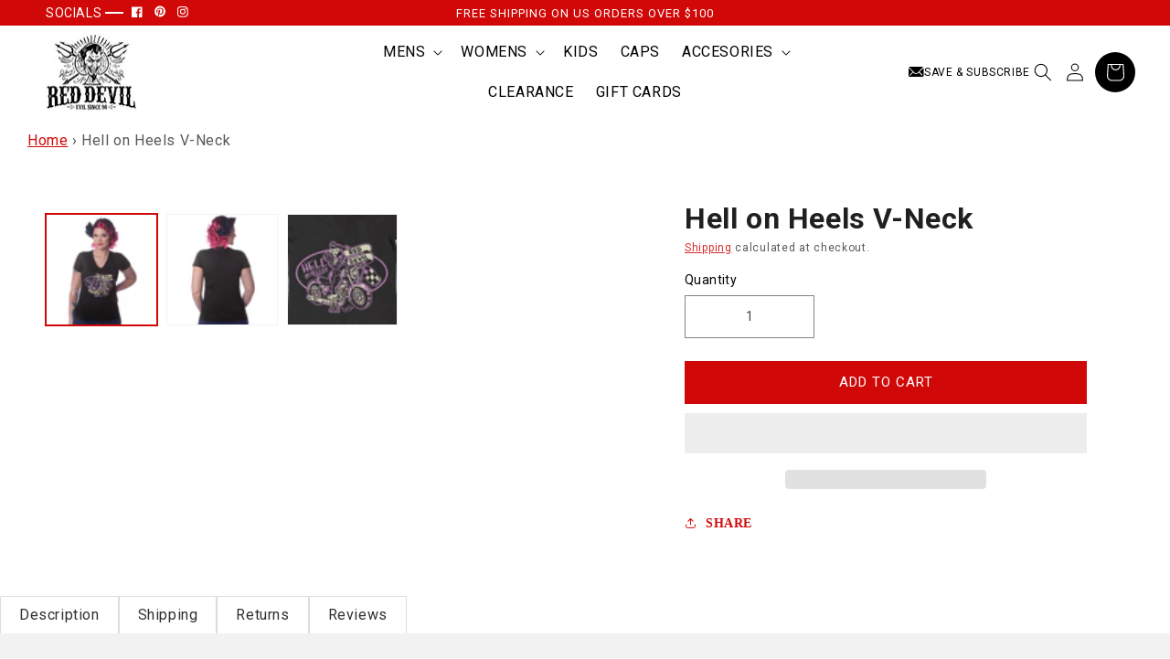

--- FILE ---
content_type: text/html; charset=utf-8
request_url: https://reddevilclothing.com/products/hell-on-heels
body_size: 42589
content:
<!doctype html>
<html class="no-js" lang="en">
<head>
<script defer src="//reddevilclothing.com/cdn/shop/t/31/assets/swiper-bundle.min.js?v=87330480114418983271762984958"></script>

<link rel="icon" type="image/png" href="//reddevilclothing.com/cdn/shop/files/favicon.png?crop=center&height=32&v=1676897938&width=32">

<meta property="og:site_name" content="Red Devil Clothing">
<meta property="og:url" content="https://reddevilclothing.com/products/hell-on-heels">
<meta property="og:title" content="Hell on Heels V-Neck">
<meta property="og:type" content="product">
<meta property="og:description" content="Ladies, if you’re looking for rockabilly fashion for women, you must get your hands on this T-shirt. The shirt itself is black, and is fitted to hug everything the good lord gave you to perfection. On the front of the shirt is a purple and white design featuring a biker babe wearing leather, fishnets, and sky-high heel"><meta property="og:image" content="http://reddevilclothing.com/cdn/shop/files/RED-DEVIL-210_1.webp?v=1758859580">
  <meta property="og:image:secure_url" content="https://reddevilclothing.com/cdn/shop/files/RED-DEVIL-210_1.webp?v=1758859580">
  <meta property="og:image:width" content="970">
  <meta property="og:image:height" content="970"><meta property="og:price:amount" content="29.99">
  <meta property="og:price:currency" content="USD"><meta name="twitter:card" content="summary_large_image">
<meta name="twitter:title" content="Hell on Heels V-Neck">
<meta name="twitter:description" content="Ladies, if you’re looking for rockabilly fashion for women, you must get your hands on this T-shirt. The shirt itself is black, and is fitted to hug everything the good lord gave you to perfection. On the front of the shirt is a purple and white design featuring a biker babe wearing leather, fishnets, and sky-high heel">
<style>  #fv-loading-icon {     visibility: visible;     position: absolute;     display: flex;     justify-content: center;     align-items: center;     font-family: system-ui, sans-serif;     font-size: 190vw;     line-height: 1;     word-wrap: break-word;     top: 0;     left: 0;     margin: 0;     text-decoration: none;     filter: none;     transition: all 0s;     transform: none;     width: 99vw;     height: 99vh;     max-width: 99vw;     max-height: 99vh;     pointer-events: none;     z-index: -99;     overflow: hidden;     opacity: 0.0001;   } </style><div id="fv-loading-icon">🔄</div><link rel="preload" href="https://cdn.shopify.com/s/files/1/0693/0287/8457/files/preload_asset.js" as="script"> <script src="//cdn.shopify.com/s/files/1/0693/0287/8457/files/preload_asset.js" type="text/javascript"></script>  <style>.async-hide { opacity: 0 !important} </style> <script>(function(a,s,y,n,c,h,i,d,e){s.className+=' '+y;h.start=1*new Date;h.end=i=function(){s.className=s.className.replace(RegExp(' ?'+y),'')};(a[n]=a[n]||[]).hide=h;setTimeout(function(){i();h.end=null},c);h.timeout=c; })(window,document.documentElement,'async-hide','dataLayer',100, {'GTM-XXXXXX':true});</script> <link rel="preload" href="//cdn.shopify.com/s/files/1/0693/0287/8457/files/global-script.js" as="script"> <script src="//cdn.shopify.com/s/files/1/0693/0287/8457/files/global-script.js" type="text/javascript"></script>

    <meta charset="utf-8">
    <meta http-equiv="X-UA-Compatible" content="IE=edge">
    <meta name="viewport" content="width=device-width,initial-scale=1">
    <meta name="theme-color" content="">
    <link rel="canonical" href="https://reddevilclothing.com/products/hell-on-heels">
    <link rel="preconnect" href="https://cdn.shopify.com" crossorigin>
     <link rel="preload" href="//reddevilclothing.com/cdn/shop/t/31/assets/custom-Leis.css?v=132135108351171620151762984958" as="style" onload="this.onload=null;this.rel='stylesheet'">
<noscript><link href="//reddevilclothing.com/cdn/shop/t/31/assets/custom-Leis.css?v=132135108351171620151762984958" rel="stylesheet" type="text/css" media="all" /></noscript> 
<link rel="preload" href="//reddevilclothing.com/cdn/shop/t/31/assets/base.css?v=329737522079767691764895628" as="style" onload="this.onload=null;this.rel='stylesheet'">
<noscript><link href="//reddevilclothing.com/cdn/shop/t/31/assets/base.css?v=329737522079767691764895628" rel="stylesheet" type="text/css" media="all" /></noscript>

<!-- Async-load the Shopify file to avoid double CSS download blocking render -->
 

 <!-- CSS -->

 <link rel="preconnect" href="https://cdn.shopify.com" crossorigin>
  <link rel="preconnect" href="https://connect.facebook.net" crossorigin>
  <link rel="preconnect" href="https://www.facebook.com" crossorigin>
  
  <link rel="preconnect" href="https://shop.app" crossorigin> 
 
  <link rel="dns-prefetch" href="https://connect.facebook.net">
  <link rel="dns-prefetch" href="https://www.facebook.com">
 
  <link rel="dns-prefetch" href="https://shop.app">
<link rel='preconnect dns-prefetch' href='https://triplewhale-pixel.web.app/' crossorigin />
<link rel='preconnect dns-prefetch' href='https://api.config-security.com/' crossorigin /> 
<style>
.signup-banner {
  position: fixed;
  bottom: 0;
  left: 0;
  width: 100%;
  z-index: 999;
  transition: transform 0.3s ease;
  transform: translateY(100%);
}
.signup-banner.active {
  transform: translateY(0);
}
</style>

 

<!-- Preload Hero Banner (LCP) Image -->
<link rel="preload" as="image"
  href="Liquid error (layout/theme line 64): invalid url input"
  fetchpriority="high"
  imagesrcset="
    Liquid error (layout/theme line 67): invalid url input 750w,
    Liquid error (layout/theme line 68): invalid url input 1100w,
    Liquid error (layout/theme line 69): invalid url input 1500w,
    Liquid error (layout/theme line 70): invalid url input 2000w
  "
  imagesizes="100vw"
  type="image/"><title>
      Hell on Heels V-Neck
 &ndash; Red Devil Clothing</title>


  <meta name="description" content="Ladies, if you’re looking for rockabilly fashion for women, you must get your hands on this T-shirt. The shirt itself is black, and is fitted to hug everything the good lord gave you to perfection. On the front of the shirt is a purple and white design featuring a biker babe wearing leather, fishnets, and sky-high heel">




    <script>window.performance && window.performance.mark && window.performance.mark('shopify.content_for_header.start');</script><meta name="google-site-verification" content="cpND26F8TOZrsMhlJj5WlXcec0uCZprOGbq6pL4bjWo">
<meta id="shopify-digital-wallet" name="shopify-digital-wallet" content="/11281022/digital_wallets/dialog">
<meta name="shopify-checkout-api-token" content="92fe901f2aab556eb36f33cc1d6e6378">
<meta id="in-context-paypal-metadata" data-shop-id="11281022" data-venmo-supported="false" data-environment="production" data-locale="en_US" data-paypal-v4="true" data-currency="USD">
<link rel="alternate" type="application/json+oembed" href="https://reddevilclothing.com/products/hell-on-heels.oembed">
<script async="async" src="/checkouts/internal/preloads.js?locale=en-US"></script>
<link rel="preconnect" href="https://shop.app" crossorigin="anonymous">
<script async="async" src="https://shop.app/checkouts/internal/preloads.js?locale=en-US&shop_id=11281022" crossorigin="anonymous"></script>
<script id="apple-pay-shop-capabilities" type="application/json">{"shopId":11281022,"countryCode":"US","currencyCode":"USD","merchantCapabilities":["supports3DS"],"merchantId":"gid:\/\/shopify\/Shop\/11281022","merchantName":"Red Devil Clothing","requiredBillingContactFields":["postalAddress","email"],"requiredShippingContactFields":["postalAddress","email"],"shippingType":"shipping","supportedNetworks":["visa","masterCard","amex","discover","elo","jcb"],"total":{"type":"pending","label":"Red Devil Clothing","amount":"1.00"},"shopifyPaymentsEnabled":true,"supportsSubscriptions":true}</script>
<script id="shopify-features" type="application/json">{"accessToken":"92fe901f2aab556eb36f33cc1d6e6378","betas":["rich-media-storefront-analytics"],"domain":"reddevilclothing.com","predictiveSearch":true,"shopId":11281022,"locale":"en"}</script>
<script>var Shopify = Shopify || {};
Shopify.shop = "el-diablo.myshopify.com";
Shopify.locale = "en";
Shopify.currency = {"active":"USD","rate":"1.0"};
Shopify.country = "US";
Shopify.theme = {"name":" theme-export-reddevilclothing-com-dawn || OPT","id":127575851057,"schema_name":"Dawn","schema_version":"7.0.1","theme_store_id":null,"role":"main"};
Shopify.theme.handle = "null";
Shopify.theme.style = {"id":null,"handle":null};
Shopify.cdnHost = "reddevilclothing.com/cdn";
Shopify.routes = Shopify.routes || {};
Shopify.routes.root = "/";</script>
<script type="module">!function(o){(o.Shopify=o.Shopify||{}).modules=!0}(window);</script>
<script>!function(o){function n(){var o=[];function n(){o.push(Array.prototype.slice.apply(arguments))}return n.q=o,n}var t=o.Shopify=o.Shopify||{};t.loadFeatures=n(),t.autoloadFeatures=n()}(window);</script>
<script>
  window.ShopifyPay = window.ShopifyPay || {};
  window.ShopifyPay.apiHost = "shop.app\/pay";
  window.ShopifyPay.redirectState = null;
</script>
<script id="shop-js-analytics" type="application/json">{"pageType":"product"}</script>
<script defer="defer" async type="module" src="//reddevilclothing.com/cdn/shopifycloud/shop-js/modules/v2/client.init-shop-cart-sync_BN7fPSNr.en.esm.js"></script>
<script defer="defer" async type="module" src="//reddevilclothing.com/cdn/shopifycloud/shop-js/modules/v2/chunk.common_Cbph3Kss.esm.js"></script>
<script defer="defer" async type="module" src="//reddevilclothing.com/cdn/shopifycloud/shop-js/modules/v2/chunk.modal_DKumMAJ1.esm.js"></script>
<script type="module">
  await import("//reddevilclothing.com/cdn/shopifycloud/shop-js/modules/v2/client.init-shop-cart-sync_BN7fPSNr.en.esm.js");
await import("//reddevilclothing.com/cdn/shopifycloud/shop-js/modules/v2/chunk.common_Cbph3Kss.esm.js");
await import("//reddevilclothing.com/cdn/shopifycloud/shop-js/modules/v2/chunk.modal_DKumMAJ1.esm.js");

  window.Shopify.SignInWithShop?.initShopCartSync?.({"fedCMEnabled":true,"windoidEnabled":true});

</script>
<script defer="defer" async type="module" src="//reddevilclothing.com/cdn/shopifycloud/shop-js/modules/v2/client.payment-terms_BxzfvcZJ.en.esm.js"></script>
<script defer="defer" async type="module" src="//reddevilclothing.com/cdn/shopifycloud/shop-js/modules/v2/chunk.common_Cbph3Kss.esm.js"></script>
<script defer="defer" async type="module" src="//reddevilclothing.com/cdn/shopifycloud/shop-js/modules/v2/chunk.modal_DKumMAJ1.esm.js"></script>
<script type="module">
  await import("//reddevilclothing.com/cdn/shopifycloud/shop-js/modules/v2/client.payment-terms_BxzfvcZJ.en.esm.js");
await import("//reddevilclothing.com/cdn/shopifycloud/shop-js/modules/v2/chunk.common_Cbph3Kss.esm.js");
await import("//reddevilclothing.com/cdn/shopifycloud/shop-js/modules/v2/chunk.modal_DKumMAJ1.esm.js");

  
</script>
<script>
  window.Shopify = window.Shopify || {};
  if (!window.Shopify.featureAssets) window.Shopify.featureAssets = {};
  window.Shopify.featureAssets['shop-js'] = {"shop-cart-sync":["modules/v2/client.shop-cart-sync_CJVUk8Jm.en.esm.js","modules/v2/chunk.common_Cbph3Kss.esm.js","modules/v2/chunk.modal_DKumMAJ1.esm.js"],"init-fed-cm":["modules/v2/client.init-fed-cm_7Fvt41F4.en.esm.js","modules/v2/chunk.common_Cbph3Kss.esm.js","modules/v2/chunk.modal_DKumMAJ1.esm.js"],"init-shop-email-lookup-coordinator":["modules/v2/client.init-shop-email-lookup-coordinator_Cc088_bR.en.esm.js","modules/v2/chunk.common_Cbph3Kss.esm.js","modules/v2/chunk.modal_DKumMAJ1.esm.js"],"init-windoid":["modules/v2/client.init-windoid_hPopwJRj.en.esm.js","modules/v2/chunk.common_Cbph3Kss.esm.js","modules/v2/chunk.modal_DKumMAJ1.esm.js"],"shop-button":["modules/v2/client.shop-button_B0jaPSNF.en.esm.js","modules/v2/chunk.common_Cbph3Kss.esm.js","modules/v2/chunk.modal_DKumMAJ1.esm.js"],"shop-cash-offers":["modules/v2/client.shop-cash-offers_DPIskqss.en.esm.js","modules/v2/chunk.common_Cbph3Kss.esm.js","modules/v2/chunk.modal_DKumMAJ1.esm.js"],"shop-toast-manager":["modules/v2/client.shop-toast-manager_CK7RT69O.en.esm.js","modules/v2/chunk.common_Cbph3Kss.esm.js","modules/v2/chunk.modal_DKumMAJ1.esm.js"],"init-shop-cart-sync":["modules/v2/client.init-shop-cart-sync_BN7fPSNr.en.esm.js","modules/v2/chunk.common_Cbph3Kss.esm.js","modules/v2/chunk.modal_DKumMAJ1.esm.js"],"init-customer-accounts-sign-up":["modules/v2/client.init-customer-accounts-sign-up_CfPf4CXf.en.esm.js","modules/v2/client.shop-login-button_DeIztwXF.en.esm.js","modules/v2/chunk.common_Cbph3Kss.esm.js","modules/v2/chunk.modal_DKumMAJ1.esm.js"],"pay-button":["modules/v2/client.pay-button_CgIwFSYN.en.esm.js","modules/v2/chunk.common_Cbph3Kss.esm.js","modules/v2/chunk.modal_DKumMAJ1.esm.js"],"init-customer-accounts":["modules/v2/client.init-customer-accounts_DQ3x16JI.en.esm.js","modules/v2/client.shop-login-button_DeIztwXF.en.esm.js","modules/v2/chunk.common_Cbph3Kss.esm.js","modules/v2/chunk.modal_DKumMAJ1.esm.js"],"avatar":["modules/v2/client.avatar_BTnouDA3.en.esm.js"],"init-shop-for-new-customer-accounts":["modules/v2/client.init-shop-for-new-customer-accounts_CsZy_esa.en.esm.js","modules/v2/client.shop-login-button_DeIztwXF.en.esm.js","modules/v2/chunk.common_Cbph3Kss.esm.js","modules/v2/chunk.modal_DKumMAJ1.esm.js"],"shop-follow-button":["modules/v2/client.shop-follow-button_BRMJjgGd.en.esm.js","modules/v2/chunk.common_Cbph3Kss.esm.js","modules/v2/chunk.modal_DKumMAJ1.esm.js"],"checkout-modal":["modules/v2/client.checkout-modal_B9Drz_yf.en.esm.js","modules/v2/chunk.common_Cbph3Kss.esm.js","modules/v2/chunk.modal_DKumMAJ1.esm.js"],"shop-login-button":["modules/v2/client.shop-login-button_DeIztwXF.en.esm.js","modules/v2/chunk.common_Cbph3Kss.esm.js","modules/v2/chunk.modal_DKumMAJ1.esm.js"],"lead-capture":["modules/v2/client.lead-capture_DXYzFM3R.en.esm.js","modules/v2/chunk.common_Cbph3Kss.esm.js","modules/v2/chunk.modal_DKumMAJ1.esm.js"],"shop-login":["modules/v2/client.shop-login_CA5pJqmO.en.esm.js","modules/v2/chunk.common_Cbph3Kss.esm.js","modules/v2/chunk.modal_DKumMAJ1.esm.js"],"payment-terms":["modules/v2/client.payment-terms_BxzfvcZJ.en.esm.js","modules/v2/chunk.common_Cbph3Kss.esm.js","modules/v2/chunk.modal_DKumMAJ1.esm.js"]};
</script>
<script>(function() {
  var isLoaded = false;
  function asyncLoad() {
    if (isLoaded) return;
    isLoaded = true;
    var urls = ["https:\/\/shopify-widget.route.com\/shopify.widget.js?shop=el-diablo.myshopify.com"];
    for (var i = 0; i < urls.length; i++) {
      var s = document.createElement('script');
      s.type = 'text/javascript';
      s.async = true;
      s.src = urls[i];
      var x = document.getElementsByTagName('script')[0];
      x.parentNode.insertBefore(s, x);
    }
  };
  if(window.attachEvent) {
    window.attachEvent('onload', asyncLoad);
  } else {
    window.addEventListener('load', asyncLoad, false);
  }
})();</script>
<script id="__st">var __st={"a":11281022,"offset":-28800,"reqid":"683c1e3a-63a4-4d88-80d9-b216ee1bb487-1769734675","pageurl":"reddevilclothing.com\/products\/hell-on-heels","u":"d9c8a6dd8f72","p":"product","rtyp":"product","rid":8476630349};</script>
<script>window.ShopifyPaypalV4VisibilityTracking = true;</script>
<script id="captcha-bootstrap">!function(){'use strict';const t='contact',e='account',n='new_comment',o=[[t,t],['blogs',n],['comments',n],[t,'customer']],c=[[e,'customer_login'],[e,'guest_login'],[e,'recover_customer_password'],[e,'create_customer']],r=t=>t.map((([t,e])=>`form[action*='/${t}']:not([data-nocaptcha='true']) input[name='form_type'][value='${e}']`)).join(','),a=t=>()=>t?[...document.querySelectorAll(t)].map((t=>t.form)):[];function s(){const t=[...o],e=r(t);return a(e)}const i='password',u='form_key',d=['recaptcha-v3-token','g-recaptcha-response','h-captcha-response',i],f=()=>{try{return window.sessionStorage}catch{return}},m='__shopify_v',_=t=>t.elements[u];function p(t,e,n=!1){try{const o=window.sessionStorage,c=JSON.parse(o.getItem(e)),{data:r}=function(t){const{data:e,action:n}=t;return t[m]||n?{data:e,action:n}:{data:t,action:n}}(c);for(const[e,n]of Object.entries(r))t.elements[e]&&(t.elements[e].value=n);n&&o.removeItem(e)}catch(o){console.error('form repopulation failed',{error:o})}}const l='form_type',E='cptcha';function T(t){t.dataset[E]=!0}const w=window,h=w.document,L='Shopify',v='ce_forms',y='captcha';let A=!1;((t,e)=>{const n=(g='f06e6c50-85a8-45c8-87d0-21a2b65856fe',I='https://cdn.shopify.com/shopifycloud/storefront-forms-hcaptcha/ce_storefront_forms_captcha_hcaptcha.v1.5.2.iife.js',D={infoText:'Protected by hCaptcha',privacyText:'Privacy',termsText:'Terms'},(t,e,n)=>{const o=w[L][v],c=o.bindForm;if(c)return c(t,g,e,D).then(n);var r;o.q.push([[t,g,e,D],n]),r=I,A||(h.body.append(Object.assign(h.createElement('script'),{id:'captcha-provider',async:!0,src:r})),A=!0)});var g,I,D;w[L]=w[L]||{},w[L][v]=w[L][v]||{},w[L][v].q=[],w[L][y]=w[L][y]||{},w[L][y].protect=function(t,e){n(t,void 0,e),T(t)},Object.freeze(w[L][y]),function(t,e,n,w,h,L){const[v,y,A,g]=function(t,e,n){const i=e?o:[],u=t?c:[],d=[...i,...u],f=r(d),m=r(i),_=r(d.filter((([t,e])=>n.includes(e))));return[a(f),a(m),a(_),s()]}(w,h,L),I=t=>{const e=t.target;return e instanceof HTMLFormElement?e:e&&e.form},D=t=>v().includes(t);t.addEventListener('submit',(t=>{const e=I(t);if(!e)return;const n=D(e)&&!e.dataset.hcaptchaBound&&!e.dataset.recaptchaBound,o=_(e),c=g().includes(e)&&(!o||!o.value);(n||c)&&t.preventDefault(),c&&!n&&(function(t){try{if(!f())return;!function(t){const e=f();if(!e)return;const n=_(t);if(!n)return;const o=n.value;o&&e.removeItem(o)}(t);const e=Array.from(Array(32),(()=>Math.random().toString(36)[2])).join('');!function(t,e){_(t)||t.append(Object.assign(document.createElement('input'),{type:'hidden',name:u})),t.elements[u].value=e}(t,e),function(t,e){const n=f();if(!n)return;const o=[...t.querySelectorAll(`input[type='${i}']`)].map((({name:t})=>t)),c=[...d,...o],r={};for(const[a,s]of new FormData(t).entries())c.includes(a)||(r[a]=s);n.setItem(e,JSON.stringify({[m]:1,action:t.action,data:r}))}(t,e)}catch(e){console.error('failed to persist form',e)}}(e),e.submit())}));const S=(t,e)=>{t&&!t.dataset[E]&&(n(t,e.some((e=>e===t))),T(t))};for(const o of['focusin','change'])t.addEventListener(o,(t=>{const e=I(t);D(e)&&S(e,y())}));const B=e.get('form_key'),M=e.get(l),P=B&&M;t.addEventListener('DOMContentLoaded',(()=>{const t=y();if(P)for(const e of t)e.elements[l].value===M&&p(e,B);[...new Set([...A(),...v().filter((t=>'true'===t.dataset.shopifyCaptcha))])].forEach((e=>S(e,t)))}))}(h,new URLSearchParams(w.location.search),n,t,e,['guest_login'])})(!0,!0)}();</script>
<script integrity="sha256-4kQ18oKyAcykRKYeNunJcIwy7WH5gtpwJnB7kiuLZ1E=" data-source-attribution="shopify.loadfeatures" defer="defer" src="//reddevilclothing.com/cdn/shopifycloud/storefront/assets/storefront/load_feature-a0a9edcb.js" crossorigin="anonymous"></script>
<script crossorigin="anonymous" defer="defer" src="//reddevilclothing.com/cdn/shopifycloud/storefront/assets/shopify_pay/storefront-65b4c6d7.js?v=20250812"></script>
<script data-source-attribution="shopify.dynamic_checkout.dynamic.init">var Shopify=Shopify||{};Shopify.PaymentButton=Shopify.PaymentButton||{isStorefrontPortableWallets:!0,init:function(){window.Shopify.PaymentButton.init=function(){};var t=document.createElement("script");t.src="https://reddevilclothing.com/cdn/shopifycloud/portable-wallets/latest/portable-wallets.en.js",t.type="module",document.head.appendChild(t)}};
</script>
<script data-source-attribution="shopify.dynamic_checkout.buyer_consent">
  function portableWalletsHideBuyerConsent(e){var t=document.getElementById("shopify-buyer-consent"),n=document.getElementById("shopify-subscription-policy-button");t&&n&&(t.classList.add("hidden"),t.setAttribute("aria-hidden","true"),n.removeEventListener("click",e))}function portableWalletsShowBuyerConsent(e){var t=document.getElementById("shopify-buyer-consent"),n=document.getElementById("shopify-subscription-policy-button");t&&n&&(t.classList.remove("hidden"),t.removeAttribute("aria-hidden"),n.addEventListener("click",e))}window.Shopify?.PaymentButton&&(window.Shopify.PaymentButton.hideBuyerConsent=portableWalletsHideBuyerConsent,window.Shopify.PaymentButton.showBuyerConsent=portableWalletsShowBuyerConsent);
</script>
<script>
  function portableWalletsCleanup(e){e&&e.src&&console.error("Failed to load portable wallets script "+e.src);var t=document.querySelectorAll("shopify-accelerated-checkout .shopify-payment-button__skeleton, shopify-accelerated-checkout-cart .wallet-cart-button__skeleton"),e=document.getElementById("shopify-buyer-consent");for(let e=0;e<t.length;e++)t[e].remove();e&&e.remove()}function portableWalletsNotLoadedAsModule(e){e instanceof ErrorEvent&&"string"==typeof e.message&&e.message.includes("import.meta")&&"string"==typeof e.filename&&e.filename.includes("portable-wallets")&&(window.removeEventListener("error",portableWalletsNotLoadedAsModule),window.Shopify.PaymentButton.failedToLoad=e,"loading"===document.readyState?document.addEventListener("DOMContentLoaded",window.Shopify.PaymentButton.init):window.Shopify.PaymentButton.init())}window.addEventListener("error",portableWalletsNotLoadedAsModule);
</script>

<script type="module" src="https://reddevilclothing.com/cdn/shopifycloud/portable-wallets/latest/portable-wallets.en.js" onError="portableWalletsCleanup(this)" crossorigin="anonymous"></script>
<script nomodule>
  document.addEventListener("DOMContentLoaded", portableWalletsCleanup);
</script>

<link id="shopify-accelerated-checkout-styles" rel="stylesheet" media="screen" href="https://reddevilclothing.com/cdn/shopifycloud/portable-wallets/latest/accelerated-checkout-backwards-compat.css" crossorigin="anonymous">
<style id="shopify-accelerated-checkout-cart">
        #shopify-buyer-consent {
  margin-top: 1em;
  display: inline-block;
  width: 100%;
}

#shopify-buyer-consent.hidden {
  display: none;
}

#shopify-subscription-policy-button {
  background: none;
  border: none;
  padding: 0;
  text-decoration: underline;
  font-size: inherit;
  cursor: pointer;
}

#shopify-subscription-policy-button::before {
  box-shadow: none;
}

      </style>
<script id="sections-script" data-sections="header,footer" defer="defer" src="//reddevilclothing.com/cdn/shop/t/31/compiled_assets/scripts.js?v=4827"></script>
<script>window.performance && window.performance.mark && window.performance.mark('shopify.content_for_header.end');</script>


    <style data-shopify>
      
      
      
      
      

      :root {
        --font-body-family: Helvetica, Arial, sans-serif;
        --font-body-style: normal;
        --font-body-weight: 400;
        --font-body-weight-bold: 700;

        --font-heading-family: Helvetica, Arial, sans-serif;
        --font-heading-style: normal;
        --font-heading-weight: 400;

        --font-body-scale: 1.0;
        --font-heading-scale: 1.0;

        --color-base-text: 32, 32, 32;
        --color-shadow: 32, 32, 32;
        --color-base-background-1: 255, 255, 255;
        --color-base-background-2: 243, 243, 243;
        --color-base-solid-button-labels: 255, 255, 255;
        --color-base-outline-button-labels: 208, 8, 8;
        --color-base-accent-1: 208, 8, 8;
        --color-base-accent-2: 51, 79, 180;
        --payment-terms-background-color: #ffffff;

        --gradient-base-background-1: #ffffff;
        --gradient-base-background-2: #f3f3f3;
        --gradient-base-accent-1: #d00808;
        --gradient-base-accent-2: #334fb4;

        --media-padding: px;
        --media-border-opacity: 0.05;
        --media-border-width: 1px;
        --media-radius: 0px;
        --media-shadow-opacity: 0.0;
        --media-shadow-horizontal-offset: 0px;
        --media-shadow-vertical-offset: 4px;
        --media-shadow-blur-radius: 5px;
        --media-shadow-visible: 0;

        --page-width: 130rem;
        --page-width-margin: 0rem;

        --product-card-image-padding: 0.0rem;
        --product-card-corner-radius: 0.0rem;
        --product-card-text-alignment: left;
        --product-card-border-width: 0.0rem;
        --product-card-border-opacity: 0.1;
        --product-card-shadow-opacity: 0.0;
        --product-card-shadow-visible: 0;
        --product-card-shadow-horizontal-offset: 0.0rem;
        --product-card-shadow-vertical-offset: 0.4rem;
        --product-card-shadow-blur-radius: 0.5rem;

        --collection-card-image-padding: 0.0rem;
        --collection-card-corner-radius: 0.0rem;
        --collection-card-text-alignment: left;
        --collection-card-border-width: 0.0rem;
        --collection-card-border-opacity: 0.1;
        --collection-card-shadow-opacity: 0.0;
        --collection-card-shadow-visible: 0;
        --collection-card-shadow-horizontal-offset: 0.0rem;
        --collection-card-shadow-vertical-offset: 0.4rem;
        --collection-card-shadow-blur-radius: 0.5rem;

        --blog-card-image-padding: 0.0rem;
        --blog-card-corner-radius: 0.0rem;
        --blog-card-text-alignment: left;
        --blog-card-border-width: 0.0rem;
        --blog-card-border-opacity: 0.1;
        --blog-card-shadow-opacity: 0.0;
        --blog-card-shadow-visible: 0;
        --blog-card-shadow-horizontal-offset: 0.0rem;
        --blog-card-shadow-vertical-offset: 0.4rem;
        --blog-card-shadow-blur-radius: 0.5rem;

        --badge-corner-radius: 4.0rem;

        --popup-border-width: 1px;
        --popup-border-opacity: 0.1;
        --popup-corner-radius: 0px;
        --popup-shadow-opacity: 0.0;
        --popup-shadow-horizontal-offset: 0px;
        --popup-shadow-vertical-offset: 4px;
        --popup-shadow-blur-radius: 5px;

        --drawer-border-width: 1px;
        --drawer-border-opacity: 0.1;
        --drawer-shadow-opacity: 0.0;
        --drawer-shadow-horizontal-offset: 0px;
        --drawer-shadow-vertical-offset: 4px;
        --drawer-shadow-blur-radius: 5px;

        --spacing-sections-desktop: 0px;
        --spacing-sections-mobile: 0px;

        --grid-desktop-vertical-spacing: 8px;
        --grid-desktop-horizontal-spacing: 8px;
        --grid-mobile-vertical-spacing: 4px;
        --grid-mobile-horizontal-spacing: 4px;

        --text-boxes-border-opacity: 0.1;
        --text-boxes-border-width: 0px;
        --text-boxes-radius: 0px;
        --text-boxes-shadow-opacity: 0.0;
        --text-boxes-shadow-visible: 0;
        --text-boxes-shadow-horizontal-offset: 0px;
        --text-boxes-shadow-vertical-offset: 4px;
        --text-boxes-shadow-blur-radius: 5px;

        --buttons-radius: 0px;
        --buttons-radius-outset: 0px;
        --buttons-border-width: 1px;
        --buttons-border-opacity: 1.0;
        --buttons-shadow-opacity: 0.0;
        --buttons-shadow-visible: 0;
        --buttons-shadow-horizontal-offset: 0px;
        --buttons-shadow-vertical-offset: 4px;
        --buttons-shadow-blur-radius: 5px;
        --buttons-border-offset: 0px;

        --inputs-radius: 0px;
        --inputs-border-width: 1px;
        --inputs-border-opacity: 0.55;
        --inputs-shadow-opacity: 0.0;
        --inputs-shadow-horizontal-offset: 0px;
        --inputs-margin-offset: 0px;
        --inputs-shadow-vertical-offset: 4px;
        --inputs-shadow-blur-radius: 5px;
        --inputs-radius-outset: 0px;

        --variant-pills-radius: 40px;
        --variant-pills-border-width: 1px;
        --variant-pills-border-opacity: 0.55;
        --variant-pills-shadow-opacity: 0.0;
        --variant-pills-shadow-horizontal-offset: 0px;
        --variant-pills-shadow-vertical-offset: 4px;
        --variant-pills-shadow-blur-radius: 5px;
      }

      *,
      *::before,
      *::after {
        box-sizing: inherit;
      }

      html {
        box-sizing: border-box;
        font-size: calc(var(--font-body-scale) * 62.5%);
        height: 100%;
      }

      body {
        display: grid;
        grid-template-rows: auto auto 1fr auto;
        grid-template-columns: 100%;
        min-height: 100%;
        margin: 0;
        font-size: 1.5rem;
        letter-spacing: 0.06rem;
        line-height: calc(1 + 0.8 / var(--font-body-scale));
        font-family: var(--font-body-family);
        font-style: var(--font-body-style);
        font-weight: var(--font-body-weight);
      }

      @media screen and (min-width: 750px) {
        body {
          font-size: 1.6rem;
        }
      }
    </style>



    
<link rel="preload" 
        href="//reddevilclothing.com/cdn/shop/t/31/assets/component-predictive-search.css?v=83512081251802922551762984958" 
        as="style" 
        onload="this.rel='stylesheet'">
  <noscript>
    <link rel="stylesheet" href="//reddevilclothing.com/cdn/shop/t/31/assets/component-predictive-search.css?v=83512081251802922551762984958">
  </noscript><script>document.documentElement.className = document.documentElement.className.replace('no-js', 'js');
    if (Shopify.designMode) {
      document.documentElement.classList.add('shopify-design-mode');
    }
    </script>
<link rel="preconnect" href="https://fonts.googleapis.com">
<link rel="preconnect" href="https://fonts.gstatic.com" crossorigin>
<link rel="preload" href="https://fonts.googleapis.com/css2?family=Roboto:wght@400;700&display=swap" as="style" onload="this.onload=null;this.rel='stylesheet'">
<noscript><link rel="stylesheet" href="https://fonts.googleapis.com/css2?family=Roboto:wght@400;700&display=swap"></noscript> 
<script>
document.addEventListener("DOMContentLoaded", function() {
  const sizeSelect = document.querySelector("select.Size");
  const addToCartBtn = document.querySelector(".add_to_cart");

  if (!sizeSelect || !addToCartBtn) return;

  sizeSelect.addEventListener("change", function() {
    const selectedText = sizeSelect.options[sizeSelect.selectedIndex].text;
    addToCartBtn.disabled = (selectedText === "Pick A Size");
  });
});
</script>

<!-- BEGIN app block: shopify://apps/klaviyo-email-marketing-sms/blocks/klaviyo-onsite-embed/2632fe16-c075-4321-a88b-50b567f42507 -->












  <script async src="https://static.klaviyo.com/onsite/js/LZMKJn/klaviyo.js?company_id=LZMKJn"></script>
  <script>!function(){if(!window.klaviyo){window._klOnsite=window._klOnsite||[];try{window.klaviyo=new Proxy({},{get:function(n,i){return"push"===i?function(){var n;(n=window._klOnsite).push.apply(n,arguments)}:function(){for(var n=arguments.length,o=new Array(n),w=0;w<n;w++)o[w]=arguments[w];var t="function"==typeof o[o.length-1]?o.pop():void 0,e=new Promise((function(n){window._klOnsite.push([i].concat(o,[function(i){t&&t(i),n(i)}]))}));return e}}})}catch(n){window.klaviyo=window.klaviyo||[],window.klaviyo.push=function(){var n;(n=window._klOnsite).push.apply(n,arguments)}}}}();</script>

  
    <script id="viewed_product">
      if (item == null) {
        var _learnq = _learnq || [];

        var MetafieldReviews = null
        var MetafieldYotpoRating = null
        var MetafieldYotpoCount = null
        var MetafieldLooxRating = null
        var MetafieldLooxCount = null
        var okendoProduct = null
        var okendoProductReviewCount = null
        var okendoProductReviewAverageValue = null
        try {
          // The following fields are used for Customer Hub recently viewed in order to add reviews.
          // This information is not part of __kla_viewed. Instead, it is part of __kla_viewed_reviewed_items
          MetafieldReviews = {};
          MetafieldYotpoRating = null
          MetafieldYotpoCount = null
          MetafieldLooxRating = null
          MetafieldLooxCount = null

          okendoProduct = null
          // If the okendo metafield is not legacy, it will error, which then requires the new json formatted data
          if (okendoProduct && 'error' in okendoProduct) {
            okendoProduct = null
          }
          okendoProductReviewCount = okendoProduct ? okendoProduct.reviewCount : null
          okendoProductReviewAverageValue = okendoProduct ? okendoProduct.reviewAverageValue : null
        } catch (error) {
          console.error('Error in Klaviyo onsite reviews tracking:', error);
        }

        var item = {
          Name: "Hell on Heels V-Neck",
          ProductID: 8476630349,
          Categories: ["ALL PRODUCTS FOR FEED","ALL WOMENS","Best Sellers","Top Products","WOMENS T-SHIRTS"],
          ImageURL: "https://reddevilclothing.com/cdn/shop/files/RED-DEVIL-210_1_grande.webp?v=1758859580",
          URL: "https://reddevilclothing.com/products/hell-on-heels",
          Brand: "Red Devil Clothing",
          Price: "$ 29.99",
          Value: "29.99",
          CompareAtPrice: "$ 0.00"
        };
        _learnq.push(['track', 'Viewed Product', item]);
        _learnq.push(['trackViewedItem', {
          Title: item.Name,
          ItemId: item.ProductID,
          Categories: item.Categories,
          ImageUrl: item.ImageURL,
          Url: item.URL,
          Metadata: {
            Brand: item.Brand,
            Price: item.Price,
            Value: item.Value,
            CompareAtPrice: item.CompareAtPrice
          },
          metafields:{
            reviews: MetafieldReviews,
            yotpo:{
              rating: MetafieldYotpoRating,
              count: MetafieldYotpoCount,
            },
            loox:{
              rating: MetafieldLooxRating,
              count: MetafieldLooxCount,
            },
            okendo: {
              rating: okendoProductReviewAverageValue,
              count: okendoProductReviewCount,
            }
          }
        }]);
      }
    </script>
  




  <script>
    window.klaviyoReviewsProductDesignMode = false
  </script>







<!-- END app block --><link href="https://monorail-edge.shopifysvc.com" rel="dns-prefetch">
<script>(function(){if ("sendBeacon" in navigator && "performance" in window) {try {var session_token_from_headers = performance.getEntriesByType('navigation')[0].serverTiming.find(x => x.name == '_s').description;} catch {var session_token_from_headers = undefined;}var session_cookie_matches = document.cookie.match(/_shopify_s=([^;]*)/);var session_token_from_cookie = session_cookie_matches && session_cookie_matches.length === 2 ? session_cookie_matches[1] : "";var session_token = session_token_from_headers || session_token_from_cookie || "";function handle_abandonment_event(e) {var entries = performance.getEntries().filter(function(entry) {return /monorail-edge.shopifysvc.com/.test(entry.name);});if (!window.abandonment_tracked && entries.length === 0) {window.abandonment_tracked = true;var currentMs = Date.now();var navigation_start = performance.timing.navigationStart;var payload = {shop_id: 11281022,url: window.location.href,navigation_start,duration: currentMs - navigation_start,session_token,page_type: "product"};window.navigator.sendBeacon("https://monorail-edge.shopifysvc.com/v1/produce", JSON.stringify({schema_id: "online_store_buyer_site_abandonment/1.1",payload: payload,metadata: {event_created_at_ms: currentMs,event_sent_at_ms: currentMs}}));}}window.addEventListener('pagehide', handle_abandonment_event);}}());</script>
<script id="web-pixels-manager-setup">(function e(e,d,r,n,o){if(void 0===o&&(o={}),!Boolean(null===(a=null===(i=window.Shopify)||void 0===i?void 0:i.analytics)||void 0===a?void 0:a.replayQueue)){var i,a;window.Shopify=window.Shopify||{};var t=window.Shopify;t.analytics=t.analytics||{};var s=t.analytics;s.replayQueue=[],s.publish=function(e,d,r){return s.replayQueue.push([e,d,r]),!0};try{self.performance.mark("wpm:start")}catch(e){}var l=function(){var e={modern:/Edge?\/(1{2}[4-9]|1[2-9]\d|[2-9]\d{2}|\d{4,})\.\d+(\.\d+|)|Firefox\/(1{2}[4-9]|1[2-9]\d|[2-9]\d{2}|\d{4,})\.\d+(\.\d+|)|Chrom(ium|e)\/(9{2}|\d{3,})\.\d+(\.\d+|)|(Maci|X1{2}).+ Version\/(15\.\d+|(1[6-9]|[2-9]\d|\d{3,})\.\d+)([,.]\d+|)( \(\w+\)|)( Mobile\/\w+|) Safari\/|Chrome.+OPR\/(9{2}|\d{3,})\.\d+\.\d+|(CPU[ +]OS|iPhone[ +]OS|CPU[ +]iPhone|CPU IPhone OS|CPU iPad OS)[ +]+(15[._]\d+|(1[6-9]|[2-9]\d|\d{3,})[._]\d+)([._]\d+|)|Android:?[ /-](13[3-9]|1[4-9]\d|[2-9]\d{2}|\d{4,})(\.\d+|)(\.\d+|)|Android.+Firefox\/(13[5-9]|1[4-9]\d|[2-9]\d{2}|\d{4,})\.\d+(\.\d+|)|Android.+Chrom(ium|e)\/(13[3-9]|1[4-9]\d|[2-9]\d{2}|\d{4,})\.\d+(\.\d+|)|SamsungBrowser\/([2-9]\d|\d{3,})\.\d+/,legacy:/Edge?\/(1[6-9]|[2-9]\d|\d{3,})\.\d+(\.\d+|)|Firefox\/(5[4-9]|[6-9]\d|\d{3,})\.\d+(\.\d+|)|Chrom(ium|e)\/(5[1-9]|[6-9]\d|\d{3,})\.\d+(\.\d+|)([\d.]+$|.*Safari\/(?![\d.]+ Edge\/[\d.]+$))|(Maci|X1{2}).+ Version\/(10\.\d+|(1[1-9]|[2-9]\d|\d{3,})\.\d+)([,.]\d+|)( \(\w+\)|)( Mobile\/\w+|) Safari\/|Chrome.+OPR\/(3[89]|[4-9]\d|\d{3,})\.\d+\.\d+|(CPU[ +]OS|iPhone[ +]OS|CPU[ +]iPhone|CPU IPhone OS|CPU iPad OS)[ +]+(10[._]\d+|(1[1-9]|[2-9]\d|\d{3,})[._]\d+)([._]\d+|)|Android:?[ /-](13[3-9]|1[4-9]\d|[2-9]\d{2}|\d{4,})(\.\d+|)(\.\d+|)|Mobile Safari.+OPR\/([89]\d|\d{3,})\.\d+\.\d+|Android.+Firefox\/(13[5-9]|1[4-9]\d|[2-9]\d{2}|\d{4,})\.\d+(\.\d+|)|Android.+Chrom(ium|e)\/(13[3-9]|1[4-9]\d|[2-9]\d{2}|\d{4,})\.\d+(\.\d+|)|Android.+(UC? ?Browser|UCWEB|U3)[ /]?(15\.([5-9]|\d{2,})|(1[6-9]|[2-9]\d|\d{3,})\.\d+)\.\d+|SamsungBrowser\/(5\.\d+|([6-9]|\d{2,})\.\d+)|Android.+MQ{2}Browser\/(14(\.(9|\d{2,})|)|(1[5-9]|[2-9]\d|\d{3,})(\.\d+|))(\.\d+|)|K[Aa][Ii]OS\/(3\.\d+|([4-9]|\d{2,})\.\d+)(\.\d+|)/},d=e.modern,r=e.legacy,n=navigator.userAgent;return n.match(d)?"modern":n.match(r)?"legacy":"unknown"}(),u="modern"===l?"modern":"legacy",c=(null!=n?n:{modern:"",legacy:""})[u],f=function(e){return[e.baseUrl,"/wpm","/b",e.hashVersion,"modern"===e.buildTarget?"m":"l",".js"].join("")}({baseUrl:d,hashVersion:r,buildTarget:u}),m=function(e){var d=e.version,r=e.bundleTarget,n=e.surface,o=e.pageUrl,i=e.monorailEndpoint;return{emit:function(e){var a=e.status,t=e.errorMsg,s=(new Date).getTime(),l=JSON.stringify({metadata:{event_sent_at_ms:s},events:[{schema_id:"web_pixels_manager_load/3.1",payload:{version:d,bundle_target:r,page_url:o,status:a,surface:n,error_msg:t},metadata:{event_created_at_ms:s}}]});if(!i)return console&&console.warn&&console.warn("[Web Pixels Manager] No Monorail endpoint provided, skipping logging."),!1;try{return self.navigator.sendBeacon.bind(self.navigator)(i,l)}catch(e){}var u=new XMLHttpRequest;try{return u.open("POST",i,!0),u.setRequestHeader("Content-Type","text/plain"),u.send(l),!0}catch(e){return console&&console.warn&&console.warn("[Web Pixels Manager] Got an unhandled error while logging to Monorail."),!1}}}}({version:r,bundleTarget:l,surface:e.surface,pageUrl:self.location.href,monorailEndpoint:e.monorailEndpoint});try{o.browserTarget=l,function(e){var d=e.src,r=e.async,n=void 0===r||r,o=e.onload,i=e.onerror,a=e.sri,t=e.scriptDataAttributes,s=void 0===t?{}:t,l=document.createElement("script"),u=document.querySelector("head"),c=document.querySelector("body");if(l.async=n,l.src=d,a&&(l.integrity=a,l.crossOrigin="anonymous"),s)for(var f in s)if(Object.prototype.hasOwnProperty.call(s,f))try{l.dataset[f]=s[f]}catch(e){}if(o&&l.addEventListener("load",o),i&&l.addEventListener("error",i),u)u.appendChild(l);else{if(!c)throw new Error("Did not find a head or body element to append the script");c.appendChild(l)}}({src:f,async:!0,onload:function(){if(!function(){var e,d;return Boolean(null===(d=null===(e=window.Shopify)||void 0===e?void 0:e.analytics)||void 0===d?void 0:d.initialized)}()){var d=window.webPixelsManager.init(e)||void 0;if(d){var r=window.Shopify.analytics;r.replayQueue.forEach((function(e){var r=e[0],n=e[1],o=e[2];d.publishCustomEvent(r,n,o)})),r.replayQueue=[],r.publish=d.publishCustomEvent,r.visitor=d.visitor,r.initialized=!0}}},onerror:function(){return m.emit({status:"failed",errorMsg:"".concat(f," has failed to load")})},sri:function(e){var d=/^sha384-[A-Za-z0-9+/=]+$/;return"string"==typeof e&&d.test(e)}(c)?c:"",scriptDataAttributes:o}),m.emit({status:"loading"})}catch(e){m.emit({status:"failed",errorMsg:(null==e?void 0:e.message)||"Unknown error"})}}})({shopId: 11281022,storefrontBaseUrl: "https://reddevilclothing.com",extensionsBaseUrl: "https://extensions.shopifycdn.com/cdn/shopifycloud/web-pixels-manager",monorailEndpoint: "https://monorail-edge.shopifysvc.com/unstable/produce_batch",surface: "storefront-renderer",enabledBetaFlags: ["2dca8a86"],webPixelsConfigList: [{"id":"578093105","configuration":"{\"config\":\"{\\\"google_tag_ids\\\":[\\\"AW-756731643\\\"],\\\"target_country\\\":\\\"US\\\",\\\"gtag_events\\\":[{\\\"type\\\":\\\"search\\\",\\\"action_label\\\":\\\"AW-756731643\\\/p5WjCLKs5-EbEPud6-gC\\\"},{\\\"type\\\":\\\"begin_checkout\\\",\\\"action_label\\\":\\\"AW-756731643\\\/HXfjCKas5-EbEPud6-gC\\\"},{\\\"type\\\":\\\"view_item\\\",\\\"action_label\\\":\\\"AW-756731643\\\/owvdCK-s5-EbEPud6-gC\\\"},{\\\"type\\\":\\\"purchase\\\",\\\"action_label\\\":\\\"AW-756731643\\\/byncCJnn2uEbEPud6-gC\\\"},{\\\"type\\\":\\\"page_view\\\",\\\"action_label\\\":\\\"AW-756731643\\\/9jNBCKys5-EbEPud6-gC\\\"},{\\\"type\\\":\\\"add_payment_info\\\",\\\"action_label\\\":\\\"AW-756731643\\\/dLwNCLWs5-EbEPud6-gC\\\"},{\\\"type\\\":\\\"add_to_cart\\\",\\\"action_label\\\":\\\"AW-756731643\\\/dQf-CKms5-EbEPud6-gC\\\"}],\\\"enable_monitoring_mode\\\":false}\"}","eventPayloadVersion":"v1","runtimeContext":"OPEN","scriptVersion":"b2a88bafab3e21179ed38636efcd8a93","type":"APP","apiClientId":1780363,"privacyPurposes":[],"dataSharingAdjustments":{"protectedCustomerApprovalScopes":["read_customer_address","read_customer_email","read_customer_name","read_customer_personal_data","read_customer_phone"]}},{"id":"556826673","configuration":"{\"accountID\":\"LZMKJn\",\"webPixelConfig\":\"eyJlbmFibGVBZGRlZFRvQ2FydEV2ZW50cyI6IHRydWV9\"}","eventPayloadVersion":"v1","runtimeContext":"STRICT","scriptVersion":"524f6c1ee37bacdca7657a665bdca589","type":"APP","apiClientId":123074,"privacyPurposes":["ANALYTICS","MARKETING"],"dataSharingAdjustments":{"protectedCustomerApprovalScopes":["read_customer_address","read_customer_email","read_customer_name","read_customer_personal_data","read_customer_phone"]}},{"id":"146210865","configuration":"{\"pixelCode\":\"CDND45BC77U9BMO70UMG\"}","eventPayloadVersion":"v1","runtimeContext":"STRICT","scriptVersion":"22e92c2ad45662f435e4801458fb78cc","type":"APP","apiClientId":4383523,"privacyPurposes":["ANALYTICS","MARKETING","SALE_OF_DATA"],"dataSharingAdjustments":{"protectedCustomerApprovalScopes":["read_customer_address","read_customer_email","read_customer_name","read_customer_personal_data","read_customer_phone"]}},{"id":"44793905","configuration":"{\"pixel_id\":\"667862946722801\",\"pixel_type\":\"facebook_pixel\",\"metaapp_system_user_token\":\"-\"}","eventPayloadVersion":"v1","runtimeContext":"OPEN","scriptVersion":"ca16bc87fe92b6042fbaa3acc2fbdaa6","type":"APP","apiClientId":2329312,"privacyPurposes":["ANALYTICS","MARKETING","SALE_OF_DATA"],"dataSharingAdjustments":{"protectedCustomerApprovalScopes":["read_customer_address","read_customer_email","read_customer_name","read_customer_personal_data","read_customer_phone"]}},{"id":"28180529","eventPayloadVersion":"v1","runtimeContext":"LAX","scriptVersion":"1","type":"CUSTOM","privacyPurposes":["ANALYTICS"],"name":"Google Analytics tag (migrated)"},{"id":"shopify-app-pixel","configuration":"{}","eventPayloadVersion":"v1","runtimeContext":"STRICT","scriptVersion":"0450","apiClientId":"shopify-pixel","type":"APP","privacyPurposes":["ANALYTICS","MARKETING"]},{"id":"shopify-custom-pixel","eventPayloadVersion":"v1","runtimeContext":"LAX","scriptVersion":"0450","apiClientId":"shopify-pixel","type":"CUSTOM","privacyPurposes":["ANALYTICS","MARKETING"]}],isMerchantRequest: false,initData: {"shop":{"name":"Red Devil Clothing","paymentSettings":{"currencyCode":"USD"},"myshopifyDomain":"el-diablo.myshopify.com","countryCode":"US","storefrontUrl":"https:\/\/reddevilclothing.com"},"customer":null,"cart":null,"checkout":null,"productVariants":[{"price":{"amount":29.99,"currencyCode":"USD"},"product":{"title":"Hell on Heels V-Neck","vendor":"Red Devil Clothing","id":"8476630349","untranslatedTitle":"Hell on Heels V-Neck","url":"\/products\/hell-on-heels","type":"T-Shirts"},"id":"28647983949","image":{"src":"\/\/reddevilclothing.com\/cdn\/shop\/files\/RED-DEVIL-210_1.webp?v=1758859580"},"sku":"WVN-765-BLK-S","title":"SMALL \/ Black","untranslatedTitle":"SMALL \/ Black"},{"price":{"amount":29.99,"currencyCode":"USD"},"product":{"title":"Hell on Heels V-Neck","vendor":"Red Devil Clothing","id":"8476630349","untranslatedTitle":"Hell on Heels V-Neck","url":"\/products\/hell-on-heels","type":"T-Shirts"},"id":"28647984077","image":{"src":"\/\/reddevilclothing.com\/cdn\/shop\/files\/RED-DEVIL-210_1.webp?v=1758859580"},"sku":"WVN-765-BLK-M","title":"MEDIUM \/ Black","untranslatedTitle":"MEDIUM \/ Black"},{"price":{"amount":29.99,"currencyCode":"USD"},"product":{"title":"Hell on Heels V-Neck","vendor":"Red Devil Clothing","id":"8476630349","untranslatedTitle":"Hell on Heels V-Neck","url":"\/products\/hell-on-heels","type":"T-Shirts"},"id":"28647984141","image":{"src":"\/\/reddevilclothing.com\/cdn\/shop\/files\/RED-DEVIL-210_1.webp?v=1758859580"},"sku":"WVN-765-BLK-L","title":"LARGE \/ Black","untranslatedTitle":"LARGE \/ Black"},{"price":{"amount":29.99,"currencyCode":"USD"},"product":{"title":"Hell on Heels V-Neck","vendor":"Red Devil Clothing","id":"8476630349","untranslatedTitle":"Hell on Heels V-Neck","url":"\/products\/hell-on-heels","type":"T-Shirts"},"id":"28647984269","image":{"src":"\/\/reddevilclothing.com\/cdn\/shop\/files\/RED-DEVIL-210_1.webp?v=1758859580"},"sku":"WVN-765-BLK-XL","title":"X-LARGE \/ Black","untranslatedTitle":"X-LARGE \/ Black"},{"price":{"amount":31.99,"currencyCode":"USD"},"product":{"title":"Hell on Heels V-Neck","vendor":"Red Devil Clothing","id":"8476630349","untranslatedTitle":"Hell on Heels V-Neck","url":"\/products\/hell-on-heels","type":"T-Shirts"},"id":"28647984397","image":{"src":"\/\/reddevilclothing.com\/cdn\/shop\/files\/RED-DEVIL-210_1.webp?v=1758859580"},"sku":"WVN-765-BLK-2X","title":"2X \/ Black","untranslatedTitle":"2X \/ Black"}],"purchasingCompany":null},},"https://reddevilclothing.com/cdn","1d2a099fw23dfb22ep557258f5m7a2edbae",{"modern":"","legacy":""},{"shopId":"11281022","storefrontBaseUrl":"https:\/\/reddevilclothing.com","extensionBaseUrl":"https:\/\/extensions.shopifycdn.com\/cdn\/shopifycloud\/web-pixels-manager","surface":"storefront-renderer","enabledBetaFlags":"[\"2dca8a86\"]","isMerchantRequest":"false","hashVersion":"1d2a099fw23dfb22ep557258f5m7a2edbae","publish":"custom","events":"[[\"page_viewed\",{}],[\"product_viewed\",{\"productVariant\":{\"price\":{\"amount\":29.99,\"currencyCode\":\"USD\"},\"product\":{\"title\":\"Hell on Heels V-Neck\",\"vendor\":\"Red Devil Clothing\",\"id\":\"8476630349\",\"untranslatedTitle\":\"Hell on Heels V-Neck\",\"url\":\"\/products\/hell-on-heels\",\"type\":\"T-Shirts\"},\"id\":\"28647984269\",\"image\":{\"src\":\"\/\/reddevilclothing.com\/cdn\/shop\/files\/RED-DEVIL-210_1.webp?v=1758859580\"},\"sku\":\"WVN-765-BLK-XL\",\"title\":\"X-LARGE \/ Black\",\"untranslatedTitle\":\"X-LARGE \/ Black\"}}]]"});</script><script>
  window.ShopifyAnalytics = window.ShopifyAnalytics || {};
  window.ShopifyAnalytics.meta = window.ShopifyAnalytics.meta || {};
  window.ShopifyAnalytics.meta.currency = 'USD';
  var meta = {"product":{"id":8476630349,"gid":"gid:\/\/shopify\/Product\/8476630349","vendor":"Red Devil Clothing","type":"T-Shirts","handle":"hell-on-heels","variants":[{"id":28647983949,"price":2999,"name":"Hell on Heels V-Neck - SMALL \/ Black","public_title":"SMALL \/ Black","sku":"WVN-765-BLK-S"},{"id":28647984077,"price":2999,"name":"Hell on Heels V-Neck - MEDIUM \/ Black","public_title":"MEDIUM \/ Black","sku":"WVN-765-BLK-M"},{"id":28647984141,"price":2999,"name":"Hell on Heels V-Neck - LARGE \/ Black","public_title":"LARGE \/ Black","sku":"WVN-765-BLK-L"},{"id":28647984269,"price":2999,"name":"Hell on Heels V-Neck - X-LARGE \/ Black","public_title":"X-LARGE \/ Black","sku":"WVN-765-BLK-XL"},{"id":28647984397,"price":3199,"name":"Hell on Heels V-Neck - 2X \/ Black","public_title":"2X \/ Black","sku":"WVN-765-BLK-2X"}],"remote":false},"page":{"pageType":"product","resourceType":"product","resourceId":8476630349,"requestId":"683c1e3a-63a4-4d88-80d9-b216ee1bb487-1769734675"}};
  for (var attr in meta) {
    window.ShopifyAnalytics.meta[attr] = meta[attr];
  }
</script>
<script class="analytics">
  (function () {
    var customDocumentWrite = function(content) {
      var jquery = null;

      if (window.jQuery) {
        jquery = window.jQuery;
      } else if (window.Checkout && window.Checkout.$) {
        jquery = window.Checkout.$;
      }

      if (jquery) {
        jquery('body').append(content);
      }
    };

    var hasLoggedConversion = function(token) {
      if (token) {
        return document.cookie.indexOf('loggedConversion=' + token) !== -1;
      }
      return false;
    }

    var setCookieIfConversion = function(token) {
      if (token) {
        var twoMonthsFromNow = new Date(Date.now());
        twoMonthsFromNow.setMonth(twoMonthsFromNow.getMonth() + 2);

        document.cookie = 'loggedConversion=' + token + '; expires=' + twoMonthsFromNow;
      }
    }

    var trekkie = window.ShopifyAnalytics.lib = window.trekkie = window.trekkie || [];
    if (trekkie.integrations) {
      return;
    }
    trekkie.methods = [
      'identify',
      'page',
      'ready',
      'track',
      'trackForm',
      'trackLink'
    ];
    trekkie.factory = function(method) {
      return function() {
        var args = Array.prototype.slice.call(arguments);
        args.unshift(method);
        trekkie.push(args);
        return trekkie;
      };
    };
    for (var i = 0; i < trekkie.methods.length; i++) {
      var key = trekkie.methods[i];
      trekkie[key] = trekkie.factory(key);
    }
    trekkie.load = function(config) {
      trekkie.config = config || {};
      trekkie.config.initialDocumentCookie = document.cookie;
      var first = document.getElementsByTagName('script')[0];
      var script = document.createElement('script');
      script.type = 'text/javascript';
      script.onerror = function(e) {
        var scriptFallback = document.createElement('script');
        scriptFallback.type = 'text/javascript';
        scriptFallback.onerror = function(error) {
                var Monorail = {
      produce: function produce(monorailDomain, schemaId, payload) {
        var currentMs = new Date().getTime();
        var event = {
          schema_id: schemaId,
          payload: payload,
          metadata: {
            event_created_at_ms: currentMs,
            event_sent_at_ms: currentMs
          }
        };
        return Monorail.sendRequest("https://" + monorailDomain + "/v1/produce", JSON.stringify(event));
      },
      sendRequest: function sendRequest(endpointUrl, payload) {
        // Try the sendBeacon API
        if (window && window.navigator && typeof window.navigator.sendBeacon === 'function' && typeof window.Blob === 'function' && !Monorail.isIos12()) {
          var blobData = new window.Blob([payload], {
            type: 'text/plain'
          });

          if (window.navigator.sendBeacon(endpointUrl, blobData)) {
            return true;
          } // sendBeacon was not successful

        } // XHR beacon

        var xhr = new XMLHttpRequest();

        try {
          xhr.open('POST', endpointUrl);
          xhr.setRequestHeader('Content-Type', 'text/plain');
          xhr.send(payload);
        } catch (e) {
          console.log(e);
        }

        return false;
      },
      isIos12: function isIos12() {
        return window.navigator.userAgent.lastIndexOf('iPhone; CPU iPhone OS 12_') !== -1 || window.navigator.userAgent.lastIndexOf('iPad; CPU OS 12_') !== -1;
      }
    };
    Monorail.produce('monorail-edge.shopifysvc.com',
      'trekkie_storefront_load_errors/1.1',
      {shop_id: 11281022,
      theme_id: 127575851057,
      app_name: "storefront",
      context_url: window.location.href,
      source_url: "//reddevilclothing.com/cdn/s/trekkie.storefront.c59ea00e0474b293ae6629561379568a2d7c4bba.min.js"});

        };
        scriptFallback.async = true;
        scriptFallback.src = '//reddevilclothing.com/cdn/s/trekkie.storefront.c59ea00e0474b293ae6629561379568a2d7c4bba.min.js';
        first.parentNode.insertBefore(scriptFallback, first);
      };
      script.async = true;
      script.src = '//reddevilclothing.com/cdn/s/trekkie.storefront.c59ea00e0474b293ae6629561379568a2d7c4bba.min.js';
      first.parentNode.insertBefore(script, first);
    };
    trekkie.load(
      {"Trekkie":{"appName":"storefront","development":false,"defaultAttributes":{"shopId":11281022,"isMerchantRequest":null,"themeId":127575851057,"themeCityHash":"647563639946034203","contentLanguage":"en","currency":"USD","eventMetadataId":"0db8a377-cacd-44bd-a769-43b259b42a36"},"isServerSideCookieWritingEnabled":true,"monorailRegion":"shop_domain","enabledBetaFlags":["65f19447","b5387b81"]},"Session Attribution":{},"S2S":{"facebookCapiEnabled":true,"source":"trekkie-storefront-renderer","apiClientId":580111}}
    );

    var loaded = false;
    trekkie.ready(function() {
      if (loaded) return;
      loaded = true;

      window.ShopifyAnalytics.lib = window.trekkie;

      var originalDocumentWrite = document.write;
      document.write = customDocumentWrite;
      try { window.ShopifyAnalytics.merchantGoogleAnalytics.call(this); } catch(error) {};
      document.write = originalDocumentWrite;

      window.ShopifyAnalytics.lib.page(null,{"pageType":"product","resourceType":"product","resourceId":8476630349,"requestId":"683c1e3a-63a4-4d88-80d9-b216ee1bb487-1769734675","shopifyEmitted":true});

      var match = window.location.pathname.match(/checkouts\/(.+)\/(thank_you|post_purchase)/)
      var token = match? match[1]: undefined;
      if (!hasLoggedConversion(token)) {
        setCookieIfConversion(token);
        window.ShopifyAnalytics.lib.track("Viewed Product",{"currency":"USD","variantId":28647983949,"productId":8476630349,"productGid":"gid:\/\/shopify\/Product\/8476630349","name":"Hell on Heels V-Neck - SMALL \/ Black","price":"29.99","sku":"WVN-765-BLK-S","brand":"Red Devil Clothing","variant":"SMALL \/ Black","category":"T-Shirts","nonInteraction":true,"remote":false},undefined,undefined,{"shopifyEmitted":true});
      window.ShopifyAnalytics.lib.track("monorail:\/\/trekkie_storefront_viewed_product\/1.1",{"currency":"USD","variantId":28647983949,"productId":8476630349,"productGid":"gid:\/\/shopify\/Product\/8476630349","name":"Hell on Heels V-Neck - SMALL \/ Black","price":"29.99","sku":"WVN-765-BLK-S","brand":"Red Devil Clothing","variant":"SMALL \/ Black","category":"T-Shirts","nonInteraction":true,"remote":false,"referer":"https:\/\/reddevilclothing.com\/products\/hell-on-heels"});
      }
    });


        var eventsListenerScript = document.createElement('script');
        eventsListenerScript.async = true;
        eventsListenerScript.src = "//reddevilclothing.com/cdn/shopifycloud/storefront/assets/shop_events_listener-3da45d37.js";
        document.getElementsByTagName('head')[0].appendChild(eventsListenerScript);

})();</script>
  <script>
  if (!window.ga || (window.ga && typeof window.ga !== 'function')) {
    window.ga = function ga() {
      (window.ga.q = window.ga.q || []).push(arguments);
      if (window.Shopify && window.Shopify.analytics && typeof window.Shopify.analytics.publish === 'function') {
        window.Shopify.analytics.publish("ga_stub_called", {}, {sendTo: "google_osp_migration"});
      }
      console.error("Shopify's Google Analytics stub called with:", Array.from(arguments), "\nSee https://help.shopify.com/manual/promoting-marketing/pixels/pixel-migration#google for more information.");
    };
    if (window.Shopify && window.Shopify.analytics && typeof window.Shopify.analytics.publish === 'function') {
      window.Shopify.analytics.publish("ga_stub_initialized", {}, {sendTo: "google_osp_migration"});
    }
  }
</script>
<script
  defer
  src="https://reddevilclothing.com/cdn/shopifycloud/perf-kit/shopify-perf-kit-3.1.0.min.js"
  data-application="storefront-renderer"
  data-shop-id="11281022"
  data-render-region="gcp-us-central1"
  data-page-type="product"
  data-theme-instance-id="127575851057"
  data-theme-name="Dawn"
  data-theme-version="7.0.1"
  data-monorail-region="shop_domain"
  data-resource-timing-sampling-rate="10"
  data-shs="true"
  data-shs-beacon="true"
  data-shs-export-with-fetch="true"
  data-shs-logs-sample-rate="1"
  data-shs-beacon-endpoint="https://reddevilclothing.com/api/collect"
></script>
</head>
<body>
 <script defer src="https://www.googletagmanager.com/gtag/js?id=AW-756731643">
</script>
<script>
  window.dataLayer = window.dataLayer || [];
  function gtag(){dataLayer.push(arguments);}
  gtag('js', new Date());

  gtag('config', 'AW-756731643');
  
</script>  



    <a class="skip-to-content-link button visually-hidden" href="#MainContent">
      Skip to content
    </a><div id="shopify-section-announcement-bar" class="shopify-section"><div class="page-width"><div class="Social-Icons">
          <span class="label"> Socials </span>
           <a target="_blank" href="https://www.facebook.com/RedDevilClothing" class="social-media__link" ><svg aria-hidden="true" focusable="false" role="presentation" class="icon icon-facebook" viewBox="0 0 18 18">
  <path fill="currentColor" d="M16.42.61c.27 0 .5.1.69.28.19.2.28.42.28.7v15.44c0 .27-.1.5-.28.69a.94.94 0 01-.7.28h-4.39v-6.7h2.25l.31-2.65h-2.56v-1.7c0-.4.1-.72.28-.93.18-.2.5-.32 1-.32h1.37V3.35c-.6-.06-1.27-.1-2.01-.1-1.01 0-1.83.3-2.45.9-.62.6-.93 1.44-.93 2.53v1.97H7.04v2.65h2.24V18H.98c-.28 0-.5-.1-.7-.28a.94.94 0 01-.28-.7V1.59c0-.27.1-.5.28-.69a.94.94 0 01.7-.28h15.44z">
</svg>
<span class="visually-hidden">Facebook</span>
          </a><a target="_blank" href="https://www.pinterest.com/reddevilclothin/" class="social-media__link" ><svg aria-hidden="true" focusable="false" role="presentation" class="icon icon-pinterest" viewBox="0 0 17 18">
  <path fill="currentColor" d="M8.48.58a8.42 8.42 0 015.9 2.45 8.42 8.42 0 011.33 10.08 8.28 8.28 0 01-7.23 4.16 8.5 8.5 0 01-2.37-.32c.42-.68.7-1.29.85-1.8l.59-2.29c.14.28.41.52.8.73.4.2.8.31 1.24.31.87 0 1.65-.25 2.34-.75a4.87 4.87 0 001.6-2.05 7.3 7.3 0 00.56-2.93c0-1.3-.5-2.41-1.49-3.36a5.27 5.27 0 00-3.8-1.43c-.93 0-1.8.16-2.58.48A5.23 5.23 0 002.85 8.6c0 .75.14 1.41.43 1.98.28.56.7.96 1.27 1.2.1.04.19.04.26 0 .07-.03.12-.1.15-.2l.18-.68c.05-.15.02-.3-.11-.45a2.35 2.35 0 01-.57-1.63A3.96 3.96 0 018.6 4.8c1.09 0 1.94.3 2.54.89.61.6.92 1.37.92 2.32 0 .8-.11 1.54-.33 2.21a3.97 3.97 0 01-.93 1.62c-.4.4-.87.6-1.4.6-.43 0-.78-.15-1.06-.47-.27-.32-.36-.7-.26-1.13a111.14 111.14 0 01.47-1.6l.18-.73c.06-.26.09-.47.09-.65 0-.36-.1-.66-.28-.89-.2-.23-.47-.35-.83-.35-.45 0-.83.2-1.13.62-.3.41-.46.93-.46 1.56a4.1 4.1 0 00.18 1.15l.06.15c-.6 2.58-.95 4.1-1.08 4.54-.12.55-.16 1.2-.13 1.94a8.4 8.4 0 01-5-7.65c0-2.3.81-4.28 2.44-5.9A8.04 8.04 0 018.48.57z">
</svg>
<span class="visually-hidden">Pinterest</span>
          </a><a target="_blank" href="https://www.instagram.com/reddevilclothingco/" class="social-media__link" ><svg aria-hidden="true" focusable="false" role="presentation" class="icon icon-instagram" viewBox="0 0 18 18">
  <path fill="currentColor" d="M8.77 1.58c2.34 0 2.62.01 3.54.05.86.04 1.32.18 1.63.3.41.17.7.35 1.01.66.3.3.5.6.65 1 .12.32.27.78.3 1.64.05.92.06 1.2.06 3.54s-.01 2.62-.05 3.54a4.79 4.79 0 01-.3 1.63c-.17.41-.35.7-.66 1.01-.3.3-.6.5-1.01.66-.31.12-.77.26-1.63.3-.92.04-1.2.05-3.54.05s-2.62 0-3.55-.05a4.79 4.79 0 01-1.62-.3c-.42-.16-.7-.35-1.01-.66-.31-.3-.5-.6-.66-1a4.87 4.87 0 01-.3-1.64c-.04-.92-.05-1.2-.05-3.54s0-2.62.05-3.54c.04-.86.18-1.32.3-1.63.16-.41.35-.7.66-1.01.3-.3.6-.5 1-.65.32-.12.78-.27 1.63-.3.93-.05 1.2-.06 3.55-.06zm0-1.58C6.39 0 6.09.01 5.15.05c-.93.04-1.57.2-2.13.4-.57.23-1.06.54-1.55 1.02C1 1.96.7 2.45.46 3.02c-.22.56-.37 1.2-.4 2.13C0 6.1 0 6.4 0 8.77s.01 2.68.05 3.61c.04.94.2 1.57.4 2.13.23.58.54 1.07 1.02 1.56.49.48.98.78 1.55 1.01.56.22 1.2.37 2.13.4.94.05 1.24.06 3.62.06 2.39 0 2.68-.01 3.62-.05.93-.04 1.57-.2 2.13-.41a4.27 4.27 0 001.55-1.01c.49-.49.79-.98 1.01-1.56.22-.55.37-1.19.41-2.13.04-.93.05-1.23.05-3.61 0-2.39 0-2.68-.05-3.62a6.47 6.47 0 00-.4-2.13 4.27 4.27 0 00-1.02-1.55A4.35 4.35 0 0014.52.46a6.43 6.43 0 00-2.13-.41A69 69 0 008.77 0z"/>
  <path fill="currentColor" d="M8.8 4a4.5 4.5 0 100 9 4.5 4.5 0 000-9zm0 7.43a2.92 2.92 0 110-5.85 2.92 2.92 0 010 5.85zM13.43 5a1.05 1.05 0 100-2.1 1.05 1.05 0 000 2.1z">
</svg>
<span class="visually-hidden">Instagram</span>
          </a>
        </div><div id="announcement-bar" class="announcement-bar top-header swiper mySwiper-Annoucement" role="region" aria-label="Announcement"  >
<div class="swiper-wrapper"><span class="announcement-bar__message swiper-slide">
                <p>FREE  SHIPPING ON US ORDERS OVER $100</p>
</span></div>
<div class="swiper-button-next"></div>
<div class="swiper-button-prev"></div>
</div></div>


<script>
    var swiper = new Swiper(".mySwiper-Annoucement", {
      slidesPerView: 1,
      centeredSlides: true,
      autoplay: {
        delay: 5000,
        disableOnInteraction: false,
      },
      navigation: {
        nextEl: ".swiper-button-next",
        prevEl: ".swiper-button-prev",
      },
    });
  </script>
<style> #shopify-section-announcement-bar .mySwiper-Annoucement .swiper-button-prev:after, #shopify-section-announcement-bar .mySwiper-Annoucement .swiper-button-next:after {display: none;} </style></div>
    <div id="shopify-section-header" class="shopify-section section-header"><link rel="stylesheet" href="//reddevilclothing.com/cdn/shop/t/31/assets/component-list-menu.css?v=151968516119678728991762984958" media="print" onload="this.media='all'">
<link rel="stylesheet" href="//reddevilclothing.com/cdn/shop/t/31/assets/component-search.css?v=96455689198851321781762984958" media="print" onload="this.media='all'">
<link rel="stylesheet" href="//reddevilclothing.com/cdn/shop/t/31/assets/component-menu-drawer.css?v=182311192829367774911762984958" media="print" onload="this.media='all'">
<link rel="stylesheet" href="//reddevilclothing.com/cdn/shop/t/31/assets/component-cart-notification.css?v=183358051719344305851762984958" media="print" onload="this.media='all'">
<link rel="stylesheet" href="//reddevilclothing.com/cdn/shop/t/31/assets/component-cart-items.css?v=23917223812499722491762984958" media="print" onload="this.media='all'"><link rel="stylesheet" href="//reddevilclothing.com/cdn/shop/t/31/assets/component-price.css?v=65402837579211014041762984958" media="print" onload="this.media='all'">
  <link rel="stylesheet" href="//reddevilclothing.com/cdn/shop/t/31/assets/component-loading-overlay.css?v=167310470843593579841762984958" media="print" onload="this.media='all'"><noscript><link href="//reddevilclothing.com/cdn/shop/t/31/assets/component-list-menu.css?v=151968516119678728991762984958" rel="stylesheet" type="text/css" media="all" /></noscript>
<noscript><link href="//reddevilclothing.com/cdn/shop/t/31/assets/component-search.css?v=96455689198851321781762984958" rel="stylesheet" type="text/css" media="all" /></noscript>
<noscript><link href="//reddevilclothing.com/cdn/shop/t/31/assets/component-menu-drawer.css?v=182311192829367774911762984958" rel="stylesheet" type="text/css" media="all" /></noscript>
<noscript><link href="//reddevilclothing.com/cdn/shop/t/31/assets/component-cart-notification.css?v=183358051719344305851762984958" rel="stylesheet" type="text/css" media="all" /></noscript>
<noscript><link href="//reddevilclothing.com/cdn/shop/t/31/assets/component-cart-items.css?v=23917223812499722491762984958" rel="stylesheet" type="text/css" media="all" /></noscript>

<style>
  header-drawer {
    justify-self: start;
    margin-left: -1.2rem;
  }
#shopify-section-header {
  min-height: 80px; /* match final header height */
}
#shopify-section-header .cart-button {
  display: inline-block;
  width: 120px; /* match final width */
  height: 40px; /* match final height */
}
.SaveSubscribeButton { 
  display: inline-flex;
  justify-content: center;
  align-items: center;
  min-width: 140px;   /* reserve width */
  min-height: 40px;   /* reserve height */
  line-height: 40px;  /* align text */
  font-size: 14px;    /* consistent sizing */
  box-sizing: border-box;
}


  .header__heading-logo {
    max-width: 100px;
  }

  @media screen and (min-width: 990px) {
    header-drawer {
      display: none;
    }
  }

  .menu-drawer-container {
    display: flex;
  }

  .list-menu {
    list-style: none;
    padding: 0;
    margin: 0;
  }

  .list-menu--inline {
    display: inline-flex;
    flex-wrap: wrap;
  }

  summary.list-menu__item {
    padding-right: 2.7rem;
  }

  .list-menu__item {
    display: flex;
    align-items: center;
    line-height: calc(1 + 0.3 / var(--font-body-scale));
  }

  .list-menu__item--link {
    text-decoration: none;
    padding-bottom: 1rem;
    padding-top: 1rem;
    line-height: calc(1 + 0.8 / var(--font-body-scale));
  }

  @media screen and (min-width: 750px) {
    .list-menu__item--link {
      padding-bottom: 0.5rem;
      padding-top: 0.5rem;
    }
  }
</style><style data-shopify>.header {
    padding-top: 10px;
    padding-bottom: 10px;
  }

  .section-header {
    margin-bottom: 0px;
  }

  @media screen and (min-width: 750px) {
    .section-header {
      margin-bottom: 0px;
    }
  }

  @media screen and (min-width: 990px) {
    .header {
      padding-top: 20px;
      padding-bottom: 20px;
    }
  }</style><script src="//reddevilclothing.com/cdn/shop/t/31/assets/details-disclosure.js?v=153497636716254413831762984958" defer="defer"></script>
<script src="//reddevilclothing.com/cdn/shop/t/31/assets/details-modal.js?v=4511761896672669691762984958" defer="defer"></script>
<script src="//reddevilclothing.com/cdn/shop/t/31/assets/cart-notification.js?v=160453272920806432391762984958" defer="defer"></script><svg xmlns="http://www.w3.org/2000/svg" class="hidden">
  <symbol id="icon-search" viewbox="0 0 18 19" fill="none">
    <path fill-rule="evenodd" clip-rule="evenodd" d="M11.03 11.68A5.784 5.784 0 112.85 3.5a5.784 5.784 0 018.18 8.18zm.26 1.12a6.78 6.78 0 11.72-.7l5.4 5.4a.5.5 0 11-.71.7l-5.41-5.4z" fill="currentColor"/>
  </symbol>

  <symbol id="icon-close" class="icon icon-close" fill="none" viewBox="0 0 18 17">
    <path d="M.865 15.978a.5.5 0 00.707.707l7.433-7.431 7.579 7.282a.501.501 0 00.846-.37.5.5 0 00-.153-.351L9.712 8.546l7.417-7.416a.5.5 0 10-.707-.708L8.991 7.853 1.413.573a.5.5 0 10-.693.72l7.563 7.268-7.418 7.417z" fill="currentColor">
  </symbol>
</svg>
<sticky-header class="header-wrapper color-background-1 gradient">
  <header class="header header--middle-left header--mobile-center page-width header--has-menu"><header-drawer data-breakpoint="tablet">
        <details id="Details-menu-drawer-container" class="menu-drawer-container">
          <summary class="header__icon header__icon--menu header__icon--summary link focus-inset" aria-label="Menu">
            <span>
              <svg xmlns="http://www.w3.org/2000/svg" aria-hidden="true" focusable="false" role="presentation" class="icon icon-hamburger" fill="none" viewBox="0 0 18 16">
  <path d="M1 .5a.5.5 0 100 1h15.71a.5.5 0 000-1H1zM.5 8a.5.5 0 01.5-.5h15.71a.5.5 0 010 1H1A.5.5 0 01.5 8zm0 7a.5.5 0 01.5-.5h15.71a.5.5 0 010 1H1a.5.5 0 01-.5-.5z" fill="currentColor">
</svg>

              <svg xmlns="http://www.w3.org/2000/svg" aria-hidden="true" focusable="false" role="presentation" class="icon icon-close" fill="none" viewBox="0 0 18 17">
  <path d="M.865 15.978a.5.5 0 00.707.707l7.433-7.431 7.579 7.282a.501.501 0 00.846-.37.5.5 0 00-.153-.351L9.712 8.546l7.417-7.416a.5.5 0 10-.707-.708L8.991 7.853 1.413.573a.5.5 0 10-.693.72l7.563 7.268-7.418 7.417z" fill="currentColor">
</svg>

            </span>
          </summary>
          <div id="menu-drawer" class="gradient menu-drawer motion-reduce" tabindex="-1">
            <div class="menu-drawer__inner-container">
              <div class="menu-drawer__navigation-container">
                <nav class="menu-drawer__navigation">
                  <ul class="menu-drawer__menu has-submenu list-menu" role="list"><li><details id="Details-menu-drawer-menu-item-1">
                            <summary class="menu-drawer__menu-item list-menu__item link link--text focus-inset">
                              MENS
                              <svg viewBox="0 0 14 10" fill="none" aria-hidden="true" focusable="false" role="presentation" class="icon icon-arrow" xmlns="http://www.w3.org/2000/svg">
  <path fill-rule="evenodd" clip-rule="evenodd" d="M8.537.808a.5.5 0 01.817-.162l4 4a.5.5 0 010 .708l-4 4a.5.5 0 11-.708-.708L11.793 5.5H1a.5.5 0 010-1h10.793L8.646 1.354a.5.5 0 01-.109-.546z" fill="currentColor">
</svg>

                              <svg aria-hidden="true" focusable="false" role="presentation" class="icon icon-caret" viewBox="0 0 10 6">
  <path fill-rule="evenodd" clip-rule="evenodd" d="M9.354.646a.5.5 0 00-.708 0L5 4.293 1.354.646a.5.5 0 00-.708.708l4 4a.5.5 0 00.708 0l4-4a.5.5 0 000-.708z" fill="currentColor">
</svg>

                            </summary>
                            <div id="link-mens" class="menu-drawer__submenu has-submenu gradient motion-reduce" tabindex="-1">
                              <div class="menu-drawer__inner-submenu">
                                <button class="menu-drawer__close-button link link--text focus-inset" aria-expanded="true">
                                  <svg viewBox="0 0 14 10" fill="none" aria-hidden="true" focusable="false" role="presentation" class="icon icon-arrow" xmlns="http://www.w3.org/2000/svg">
  <path fill-rule="evenodd" clip-rule="evenodd" d="M8.537.808a.5.5 0 01.817-.162l4 4a.5.5 0 010 .708l-4 4a.5.5 0 11-.708-.708L11.793 5.5H1a.5.5 0 010-1h10.793L8.646 1.354a.5.5 0 01-.109-.546z" fill="currentColor">
</svg>

                                  MENS
                                </button>
                                <ul class="menu-drawer__menu list-menu" role="list" tabindex="-1"><li><a href="/collections/all-mens" class="menu-drawer__menu-item link link--text list-menu__item focus-inset">
                                          ALL MENS
                                        </a></li><li><a href="/collections/tshirts" class="menu-drawer__menu-item link link--text list-menu__item focus-inset">
                                          T-SHIRTS
                                        </a></li><li><a href="/collections/tank-tops" class="menu-drawer__menu-item link link--text list-menu__item focus-inset">
                                          TANK TOPS
                                        </a></li><li><a href="/collections/hoodies" class="menu-drawer__menu-item link link--text list-menu__item focus-inset">
                                          HOODIES
                                        </a></li></ul>
                              </div>
                            </div>
                          </details></li><li><details id="Details-menu-drawer-menu-item-2">
                            <summary class="menu-drawer__menu-item list-menu__item link link--text focus-inset">
                              WOMENS
                              <svg viewBox="0 0 14 10" fill="none" aria-hidden="true" focusable="false" role="presentation" class="icon icon-arrow" xmlns="http://www.w3.org/2000/svg">
  <path fill-rule="evenodd" clip-rule="evenodd" d="M8.537.808a.5.5 0 01.817-.162l4 4a.5.5 0 010 .708l-4 4a.5.5 0 11-.708-.708L11.793 5.5H1a.5.5 0 010-1h10.793L8.646 1.354a.5.5 0 01-.109-.546z" fill="currentColor">
</svg>

                              <svg aria-hidden="true" focusable="false" role="presentation" class="icon icon-caret" viewBox="0 0 10 6">
  <path fill-rule="evenodd" clip-rule="evenodd" d="M9.354.646a.5.5 0 00-.708 0L5 4.293 1.354.646a.5.5 0 00-.708.708l4 4a.5.5 0 00.708 0l4-4a.5.5 0 000-.708z" fill="currentColor">
</svg>

                            </summary>
                            <div id="link-womens" class="menu-drawer__submenu has-submenu gradient motion-reduce" tabindex="-1">
                              <div class="menu-drawer__inner-submenu">
                                <button class="menu-drawer__close-button link link--text focus-inset" aria-expanded="true">
                                  <svg viewBox="0 0 14 10" fill="none" aria-hidden="true" focusable="false" role="presentation" class="icon icon-arrow" xmlns="http://www.w3.org/2000/svg">
  <path fill-rule="evenodd" clip-rule="evenodd" d="M8.537.808a.5.5 0 01.817-.162l4 4a.5.5 0 010 .708l-4 4a.5.5 0 11-.708-.708L11.793 5.5H1a.5.5 0 010-1h10.793L8.646 1.354a.5.5 0 01-.109-.546z" fill="currentColor">
</svg>

                                  WOMENS
                                </button>
                                <ul class="menu-drawer__menu list-menu" role="list" tabindex="-1"><li><a href="/collections/all-womens" class="menu-drawer__menu-item link link--text list-menu__item focus-inset">
                                          ALL WOMENS
                                        </a></li><li><a href="/collections/womens-tshirts" class="menu-drawer__menu-item link link--text list-menu__item focus-inset">
                                          T-SHIRTS
                                        </a></li><li><a href="/collections/womens-tank-tops" class="menu-drawer__menu-item link link--text list-menu__item focus-inset">
                                          TANK TOPS
                                        </a></li></ul>
                              </div>
                            </div>
                          </details></li><li><a href="/collections/all-kids" class="menu-drawer__menu-item list-menu__item link link--text focus-inset">
                            KIDS
                          </a></li><li><a href="/collections/accessories-caps" class="menu-drawer__menu-item list-menu__item link link--text focus-inset">
                            CAPS
                          </a></li><li><details id="Details-menu-drawer-menu-item-5">
                            <summary class="menu-drawer__menu-item list-menu__item link link--text focus-inset">
                              ACCESORIES
                              <svg viewBox="0 0 14 10" fill="none" aria-hidden="true" focusable="false" role="presentation" class="icon icon-arrow" xmlns="http://www.w3.org/2000/svg">
  <path fill-rule="evenodd" clip-rule="evenodd" d="M8.537.808a.5.5 0 01.817-.162l4 4a.5.5 0 010 .708l-4 4a.5.5 0 11-.708-.708L11.793 5.5H1a.5.5 0 010-1h10.793L8.646 1.354a.5.5 0 01-.109-.546z" fill="currentColor">
</svg>

                              <svg aria-hidden="true" focusable="false" role="presentation" class="icon icon-caret" viewBox="0 0 10 6">
  <path fill-rule="evenodd" clip-rule="evenodd" d="M9.354.646a.5.5 0 00-.708 0L5 4.293 1.354.646a.5.5 0 00-.708.708l4 4a.5.5 0 00.708 0l4-4a.5.5 0 000-.708z" fill="currentColor">
</svg>

                            </summary>
                            <div id="link-accesories" class="menu-drawer__submenu has-submenu gradient motion-reduce" tabindex="-1">
                              <div class="menu-drawer__inner-submenu">
                                <button class="menu-drawer__close-button link link--text focus-inset" aria-expanded="true">
                                  <svg viewBox="0 0 14 10" fill="none" aria-hidden="true" focusable="false" role="presentation" class="icon icon-arrow" xmlns="http://www.w3.org/2000/svg">
  <path fill-rule="evenodd" clip-rule="evenodd" d="M8.537.808a.5.5 0 01.817-.162l4 4a.5.5 0 010 .708l-4 4a.5.5 0 11-.708-.708L11.793 5.5H1a.5.5 0 010-1h10.793L8.646 1.354a.5.5 0 01-.109-.546z" fill="currentColor">
</svg>

                                  ACCESORIES
                                </button>
                                <ul class="menu-drawer__menu list-menu" role="list" tabindex="-1"><li><a href="/collections/our-accessories" class="menu-drawer__menu-item link link--text list-menu__item focus-inset">
                                          ALL ACCESSORIES
                                        </a></li><li><a href="/collections/bandannas" class="menu-drawer__menu-item link link--text list-menu__item focus-inset">
                                          BANDANNA
                                        </a></li><li><a href="/collections/accessories-beanies" class="menu-drawer__menu-item link link--text list-menu__item focus-inset">
                                          BEANIES
                                        </a></li><li><a href="/collections/accessories-caps" class="menu-drawer__menu-item link link--text list-menu__item focus-inset">
                                          CAPS
                                        </a></li><li><a href="/collections/shop-rags" class="menu-drawer__menu-item link link--text list-menu__item focus-inset">
                                          SHOP RAGS
                                        </a></li><li><a href="/collections/stickers" class="menu-drawer__menu-item link link--text list-menu__item focus-inset">
                                          STICKERS
                                        </a></li></ul>
                              </div>
                            </div>
                          </details></li><li><a href="/collections/clearance" class="menu-drawer__menu-item list-menu__item link link--text focus-inset">
                            CLEARANCE
                          </a></li><li><a href="/products/red-devil-gift-card" class="menu-drawer__menu-item list-menu__item link link--text focus-inset">
                            GIFT CARDS
                          </a></li></ul>
                </nav>
                <div class="menu-drawer__utility-links"><a href="/account/login" class="menu-drawer__account link focus-inset h5">
                      <svg xmlns="http://www.w3.org/2000/svg" aria-hidden="true" focusable="false" role="presentation" class="icon icon-account" fill="none" viewBox="0 0 18 19">
  <path fill-rule="evenodd" clip-rule="evenodd" d="M6 4.5a3 3 0 116 0 3 3 0 01-6 0zm3-4a4 4 0 100 8 4 4 0 000-8zm5.58 12.15c1.12.82 1.83 2.24 1.91 4.85H1.51c.08-2.6.79-4.03 1.9-4.85C4.66 11.75 6.5 11.5 9 11.5s4.35.26 5.58 1.15zM9 10.5c-2.5 0-4.65.24-6.17 1.35C1.27 12.98.5 14.93.5 18v.5h17V18c0-3.07-.77-5.02-2.33-6.15-1.52-1.1-3.67-1.35-6.17-1.35z" fill="currentColor">
</svg>
 
Log in</a><ul class="list list-social list-unstyled" role="list"><li class="list-social__item">
                        <a href="https://www.facebook.com/RedDevilClothing" class="list-social__link link"><svg aria-hidden="true" focusable="false" role="presentation" class="icon icon-facebook" viewBox="0 0 18 18">
  <path fill="currentColor" d="M16.42.61c.27 0 .5.1.69.28.19.2.28.42.28.7v15.44c0 .27-.1.5-.28.69a.94.94 0 01-.7.28h-4.39v-6.7h2.25l.31-2.65h-2.56v-1.7c0-.4.1-.72.28-.93.18-.2.5-.32 1-.32h1.37V3.35c-.6-.06-1.27-.1-2.01-.1-1.01 0-1.83.3-2.45.9-.62.6-.93 1.44-.93 2.53v1.97H7.04v2.65h2.24V18H.98c-.28 0-.5-.1-.7-.28a.94.94 0 01-.28-.7V1.59c0-.27.1-.5.28-.69a.94.94 0 01.7-.28h15.44z">
</svg>
<span class="visually-hidden">Facebook</span>
                        </a>
                      </li><li class="list-social__item">
                        <a href="https://www.pinterest.com/reddevilclothin/" class="list-social__link link"><svg aria-hidden="true" focusable="false" role="presentation" class="icon icon-pinterest" viewBox="0 0 17 18">
  <path fill="currentColor" d="M8.48.58a8.42 8.42 0 015.9 2.45 8.42 8.42 0 011.33 10.08 8.28 8.28 0 01-7.23 4.16 8.5 8.5 0 01-2.37-.32c.42-.68.7-1.29.85-1.8l.59-2.29c.14.28.41.52.8.73.4.2.8.31 1.24.31.87 0 1.65-.25 2.34-.75a4.87 4.87 0 001.6-2.05 7.3 7.3 0 00.56-2.93c0-1.3-.5-2.41-1.49-3.36a5.27 5.27 0 00-3.8-1.43c-.93 0-1.8.16-2.58.48A5.23 5.23 0 002.85 8.6c0 .75.14 1.41.43 1.98.28.56.7.96 1.27 1.2.1.04.19.04.26 0 .07-.03.12-.1.15-.2l.18-.68c.05-.15.02-.3-.11-.45a2.35 2.35 0 01-.57-1.63A3.96 3.96 0 018.6 4.8c1.09 0 1.94.3 2.54.89.61.6.92 1.37.92 2.32 0 .8-.11 1.54-.33 2.21a3.97 3.97 0 01-.93 1.62c-.4.4-.87.6-1.4.6-.43 0-.78-.15-1.06-.47-.27-.32-.36-.7-.26-1.13a111.14 111.14 0 01.47-1.6l.18-.73c.06-.26.09-.47.09-.65 0-.36-.1-.66-.28-.89-.2-.23-.47-.35-.83-.35-.45 0-.83.2-1.13.62-.3.41-.46.93-.46 1.56a4.1 4.1 0 00.18 1.15l.06.15c-.6 2.58-.95 4.1-1.08 4.54-.12.55-.16 1.2-.13 1.94a8.4 8.4 0 01-5-7.65c0-2.3.81-4.28 2.44-5.9A8.04 8.04 0 018.48.57z">
</svg>
<span class="visually-hidden">Pinterest</span>
                        </a>
                      </li><li class="list-social__item">
                        <a href="https://www.instagram.com/reddevilclothingco/" class="list-social__link link"><svg aria-hidden="true" focusable="false" role="presentation" class="icon icon-instagram" viewBox="0 0 18 18">
  <path fill="currentColor" d="M8.77 1.58c2.34 0 2.62.01 3.54.05.86.04 1.32.18 1.63.3.41.17.7.35 1.01.66.3.3.5.6.65 1 .12.32.27.78.3 1.64.05.92.06 1.2.06 3.54s-.01 2.62-.05 3.54a4.79 4.79 0 01-.3 1.63c-.17.41-.35.7-.66 1.01-.3.3-.6.5-1.01.66-.31.12-.77.26-1.63.3-.92.04-1.2.05-3.54.05s-2.62 0-3.55-.05a4.79 4.79 0 01-1.62-.3c-.42-.16-.7-.35-1.01-.66-.31-.3-.5-.6-.66-1a4.87 4.87 0 01-.3-1.64c-.04-.92-.05-1.2-.05-3.54s0-2.62.05-3.54c.04-.86.18-1.32.3-1.63.16-.41.35-.7.66-1.01.3-.3.6-.5 1-.65.32-.12.78-.27 1.63-.3.93-.05 1.2-.06 3.55-.06zm0-1.58C6.39 0 6.09.01 5.15.05c-.93.04-1.57.2-2.13.4-.57.23-1.06.54-1.55 1.02C1 1.96.7 2.45.46 3.02c-.22.56-.37 1.2-.4 2.13C0 6.1 0 6.4 0 8.77s.01 2.68.05 3.61c.04.94.2 1.57.4 2.13.23.58.54 1.07 1.02 1.56.49.48.98.78 1.55 1.01.56.22 1.2.37 2.13.4.94.05 1.24.06 3.62.06 2.39 0 2.68-.01 3.62-.05.93-.04 1.57-.2 2.13-.41a4.27 4.27 0 001.55-1.01c.49-.49.79-.98 1.01-1.56.22-.55.37-1.19.41-2.13.04-.93.05-1.23.05-3.61 0-2.39 0-2.68-.05-3.62a6.47 6.47 0 00-.4-2.13 4.27 4.27 0 00-1.02-1.55A4.35 4.35 0 0014.52.46a6.43 6.43 0 00-2.13-.41A69 69 0 008.77 0z"/>
  <path fill="currentColor" d="M8.8 4a4.5 4.5 0 100 9 4.5 4.5 0 000-9zm0 7.43a2.92 2.92 0 110-5.85 2.92 2.92 0 010 5.85zM13.43 5a1.05 1.05 0 100-2.1 1.05 1.05 0 000 2.1z">
</svg>
<span class="visually-hidden">Instagram</span>
                        </a>
                      </li></ul>
                </div>
              </div>
            </div>
          </div>
        </details>
      </header-drawer><a href="/" class="header__heading-link link link--text focus-inset"><img src="//reddevilclothing.com/cdn/shop/files/Red-Devil-logo_1.webp?v=1758848420&amp;width=100" alt="Red Devil Clothing" srcset="//reddevilclothing.com/cdn/shop/files/Red-Devil-logo_1.webp?v=1758848420&amp;width=100 100w" width="100" height="86.75496688741721" loading="eager" class="header__heading-logo" fetchpriority="high">
</a><nav class="header__inline-menu">
          <ul class="list-menu list-menu--inline" role="list"><li><header-menu>
                    <details id="Details-HeaderMenu-1">
                      <summary class="header__menu-item list-menu__item link focus-inset">
                        <span>MENS</span>
                        <svg aria-hidden="true" focusable="false" role="presentation" class="icon icon-caret" viewBox="0 0 10 6">
  <path fill-rule="evenodd" clip-rule="evenodd" d="M9.354.646a.5.5 0 00-.708 0L5 4.293 1.354.646a.5.5 0 00-.708.708l4 4a.5.5 0 00.708 0l4-4a.5.5 0 000-.708z" fill="currentColor">
</svg>

                      </summary>
                      <ul id="HeaderMenu-MenuList-1" class="header__submenu list-menu list-menu--disclosure gradient caption-large motion-reduce global-settings-popup" role="list" tabindex="-1"><li><a href="/collections/all-mens" class="header__menu-item list-menu__item link link--text focus-inset caption-large">
                                ALL MENS
                              </a></li><li><a href="/collections/tshirts" class="header__menu-item list-menu__item link link--text focus-inset caption-large">
                                T-SHIRTS
                              </a></li><li><a href="/collections/tank-tops" class="header__menu-item list-menu__item link link--text focus-inset caption-large">
                                TANK TOPS
                              </a></li><li><a href="/collections/hoodies" class="header__menu-item list-menu__item link link--text focus-inset caption-large">
                                HOODIES
                              </a></li></ul>
                    </details>
                  </header-menu></li><li><header-menu>
                    <details id="Details-HeaderMenu-2">
                      <summary class="header__menu-item list-menu__item link focus-inset">
                        <span>WOMENS</span>
                        <svg aria-hidden="true" focusable="false" role="presentation" class="icon icon-caret" viewBox="0 0 10 6">
  <path fill-rule="evenodd" clip-rule="evenodd" d="M9.354.646a.5.5 0 00-.708 0L5 4.293 1.354.646a.5.5 0 00-.708.708l4 4a.5.5 0 00.708 0l4-4a.5.5 0 000-.708z" fill="currentColor">
</svg>

                      </summary>
                      <ul id="HeaderMenu-MenuList-2" class="header__submenu list-menu list-menu--disclosure gradient caption-large motion-reduce global-settings-popup" role="list" tabindex="-1"><li><a href="/collections/all-womens" class="header__menu-item list-menu__item link link--text focus-inset caption-large">
                                ALL WOMENS
                              </a></li><li><a href="/collections/womens-tshirts" class="header__menu-item list-menu__item link link--text focus-inset caption-large">
                                T-SHIRTS
                              </a></li><li><a href="/collections/womens-tank-tops" class="header__menu-item list-menu__item link link--text focus-inset caption-large">
                                TANK TOPS
                              </a></li></ul>
                    </details>
                  </header-menu></li><li><a href="/collections/all-kids" class="header__menu-item list-menu__item link link--text focus-inset">
                    <span>KIDS</span>
                  </a></li><li><a href="/collections/accessories-caps" class="header__menu-item list-menu__item link link--text focus-inset">
                    <span>CAPS</span>
                  </a></li><li><header-menu>
                    <details id="Details-HeaderMenu-5">
                      <summary class="header__menu-item list-menu__item link focus-inset">
                        <span>ACCESORIES</span>
                        <svg aria-hidden="true" focusable="false" role="presentation" class="icon icon-caret" viewBox="0 0 10 6">
  <path fill-rule="evenodd" clip-rule="evenodd" d="M9.354.646a.5.5 0 00-.708 0L5 4.293 1.354.646a.5.5 0 00-.708.708l4 4a.5.5 0 00.708 0l4-4a.5.5 0 000-.708z" fill="currentColor">
</svg>

                      </summary>
                      <ul id="HeaderMenu-MenuList-5" class="header__submenu list-menu list-menu--disclosure gradient caption-large motion-reduce global-settings-popup" role="list" tabindex="-1"><li><a href="/collections/our-accessories" class="header__menu-item list-menu__item link link--text focus-inset caption-large">
                                ALL ACCESSORIES
                              </a></li><li><a href="/collections/bandannas" class="header__menu-item list-menu__item link link--text focus-inset caption-large">
                                BANDANNA
                              </a></li><li><a href="/collections/accessories-beanies" class="header__menu-item list-menu__item link link--text focus-inset caption-large">
                                BEANIES
                              </a></li><li><a href="/collections/accessories-caps" class="header__menu-item list-menu__item link link--text focus-inset caption-large">
                                CAPS
                              </a></li><li><a href="/collections/shop-rags" class="header__menu-item list-menu__item link link--text focus-inset caption-large">
                                SHOP RAGS
                              </a></li><li><a href="/collections/stickers" class="header__menu-item list-menu__item link link--text focus-inset caption-large">
                                STICKERS
                              </a></li></ul>
                    </details>
                  </header-menu></li><li><a href="/collections/clearance" class="header__menu-item list-menu__item link link--text focus-inset">
                    <span>CLEARANCE</span>
                  </a></li><li><a href="/products/red-devil-gift-card" class="header__menu-item list-menu__item link link--text focus-inset">
                    <span>GIFT CARDS</span>
                  </a></li></ul>
        </nav><div class="header__icons">
              
           <div class="SaveSubscribeButton">
  <img 
    src="https://cdn.shopify.com/s/files/1/1128/1022/files/Icon_ionic-ios-mail.png?v=1676896614"
    alt="Email Icon"
  >
  <p><a href="#NewsletterForm--footer">Save & Subscribe</a></p>
</div>

          
      <details-modal class="header__search">
        <details>
          <summary class="header__icon header__icon--search header__icon--summary link focus-inset modal__toggle" aria-haspopup="dialog" aria-label="Search">
            <span>
              <svg class="modal__toggle-open icon icon-search" aria-hidden="true" focusable="false" role="presentation">
                <use href="#icon-search">
              </svg>
              <svg class="modal__toggle-close icon icon-close" aria-hidden="true" focusable="false" role="presentation">
                <use href="#icon-close">
              </svg>
            </span>
                  <i>Search</i>
          </summary>
          <div class="search-modal modal__content gradient" role="dialog" aria-modal="true" aria-label="Search">
            <div class="modal-overlay"></div>
            <div class="search-modal__content search-modal__content-bottom" tabindex="-1"><predictive-search class="search-modal__form" data-loading-text="Loading..."><form action="/search" method="get" role="search" class="search search-modal__form">
                  <div class="field">
                    <input class="search__input field__input"
                      id="Search-In-Modal"
                      type="search"
                      name="q"
                      value=""
                      placeholder="Search"role="combobox"
                        aria-expanded="false"
                        aria-owns="predictive-search-results-list"
                        aria-controls="predictive-search-results-list"
                        aria-haspopup="listbox"
                        aria-autocomplete="list"
                        autocorrect="off"
                        autocomplete="off"
                        autocapitalize="off"
                        spellcheck="false">
                    <label class="field__label" for="Search-In-Modal">Search</label>
                    <input type="hidden" name="options[prefix]" value="last">
                    <button class="search__button field__button" aria-label="Search">
                      <svg class="icon icon-search" aria-hidden="true" focusable="false" role="presentation">
                        <use href="#icon-search">
                      </svg>
                    </button>
                  </div><div class="predictive-search predictive-search--header" tabindex="-1" data-predictive-search>
                      <div class="predictive-search__loading-state">
                        <svg aria-hidden="true" focusable="false" role="presentation" class="spinner" viewBox="0 0 66 66" xmlns="http://www.w3.org/2000/svg">
                          <circle class="path" fill="none" stroke-width="6" cx="33" cy="33" r="30"></circle>
                        </svg>
                      </div>
                    </div>

                    <span class="predictive-search-status visually-hidden" role="status" aria-hidden="true"></span></form></predictive-search><button type="button" class="search-modal__close-button modal__close-button link link--text focus-inset" aria-label="Close">
                <svg class="icon icon-close" aria-hidden="true" focusable="false" role="presentation">
                  <use href="#icon-close">
                </svg>
              </button>
            </div>
          </div>
        </details>
      </details-modal><a href="/account/login" class="header__icon header__icon--account link focus-inset small-hide">
          <svg xmlns="http://www.w3.org/2000/svg" aria-hidden="true" focusable="false" role="presentation" class="icon icon-account" fill="none" viewBox="0 0 18 19">
  <path fill-rule="evenodd" clip-rule="evenodd" d="M6 4.5a3 3 0 116 0 3 3 0 01-6 0zm3-4a4 4 0 100 8 4 4 0 000-8zm5.58 12.15c1.12.82 1.83 2.24 1.91 4.85H1.51c.08-2.6.79-4.03 1.9-4.85C4.66 11.75 6.5 11.5 9 11.5s4.35.26 5.58 1.15zM9 10.5c-2.5 0-4.65.24-6.17 1.35C1.27 12.98.5 14.93.5 18v.5h17V18c0-3.07-.77-5.02-2.33-6.15-1.52-1.1-3.67-1.35-6.17-1.35z" fill="currentColor">
</svg>
 
        
          <span class="icon-text">Log in</span>
          
        </a><a href="/cart" class="header__icon header__icon--cart link focus-inset" id="cart-icon-bubble"><svg class="icon icon-cart-empty" aria-hidden="true" focusable="false" role="presentation" xmlns="http://www.w3.org/2000/svg" viewBox="0 0 40 40" fill="none">
  <path d="m15.75 11.8h-3.16l-.77 11.6a5 5 0 0 0 4.99 5.34h7.38a5 5 0 0 0 4.99-5.33l-.78-11.61zm0 1h-2.22l-.71 10.67a4 4 0 0 0 3.99 4.27h7.38a4 4 0 0 0 4-4.27l-.72-10.67h-2.22v.63a4.75 4.75 0 1 1 -9.5 0zm8.5 0h-7.5v.63a3.75 3.75 0 1 0 7.5 0z" fill="currentColor" fill-rule="evenodd"/>
</svg>
<span class="visually-hidden">Cart</span></a>
    </div>
  </header>



                    
</sticky-header>

<cart-notification>
  <div class="cart-notification-wrapper page-width">
    <div id="cart-notification" class="cart-notification focus-inset color-background-1 gradient" aria-modal="true" aria-label="Item added to your cart" role="dialog" tabindex="-1">
      <div class="cart-notification__header">
        <h2 class="cart-notification__heading caption-large text-body"><svg class="icon icon-checkmark color-foreground-text" aria-hidden="true" focusable="false" xmlns="http://www.w3.org/2000/svg" viewBox="0 0 12 9" fill="none">
  <path fill-rule="evenodd" clip-rule="evenodd" d="M11.35.643a.5.5 0 01.006.707l-6.77 6.886a.5.5 0 01-.719-.006L.638 4.845a.5.5 0 11.724-.69l2.872 3.011 6.41-6.517a.5.5 0 01.707-.006h-.001z" fill="currentColor"/>
</svg>
Item added to your cart</h2>
        <button type="button" class="cart-notification__close modal__close-button link link--text focus-inset" aria-label="Close">
          <svg class="icon icon-close" aria-hidden="true" focusable="false"><use href="#icon-close"></svg>
        </button>
      </div>
      <div id="cart-notification-product" class="cart-notification-product"></div>
      <!-- Route Code Edited 9/26/2023-->
      <div class="route-div" disable-reorder watch-changes="#cart-notification-product"></div>
      <div style="font-size: 12px; margin-top: -10px; margin-bottom: 15px; color: red; text-align: center;">*Don't let porch pirates or carrier mistakes get between you and your order.
                  By declining package protection Red Devil is not responsible for lost or stolen packages.
                  Opting out means you assume responsibility for lost or stolen packages.</div>  
      <!-- End Route Code -->
      <div class="cart-notification__links">
        <a href="/cart" id="cart-notification-button" class="button button--secondary button--full-width"></a>
        <form action="/cart" method="post" id="cart-notification-form">
          <button class="button button--primary button--full-width" name="checkout">Check out</button>
        </form>
        <button type="button" class="link button-label">Continue shopping</button>
      </div>
    </div>
  </div>
</cart-notification>
<style data-shopify>
  .cart-notification {
     display: none;
  }
</style>


<script type="application/ld+json">
  {
    "@context": "http://schema.org",
    "@type": "Organization",
    "name": "Red Devil Clothing",
    
      "logo": "https:\/\/reddevilclothing.com\/cdn\/shop\/files\/Red-Devil-logo_1.webp?v=1758848420\u0026width=151",
    
    "sameAs": [
      "",
      "https:\/\/www.facebook.com\/RedDevilClothing",
      "https:\/\/www.pinterest.com\/reddevilclothin\/",
      "https:\/\/www.instagram.com\/reddevilclothingco\/",
      "",
      "",
      "",
      "",
      ""
    ],
    "url": "https:\/\/reddevilclothing.com"
  }
</script>
</div>

  

<nav class="breadcrumb" role="navigation" aria-label="breadcrumbs">

  <a href="/" title="Home">Home</a>

  

    

    <span aria-hidden="true">&rsaquo;</span>

    <span>Hell on Heels V-Neck</span>

  

</nav>

 

 
    
    <main id="MainContent" class="content-for-layout focus-none" role="main" tabindex="-1">
      <section id="shopify-section-template--15600596549681__main" class="shopify-section section"><section
  id="MainProduct-template--15600596549681__main"
  class="page-width section-template--15600596549681__main-padding"
  data-section="template--15600596549681__main"
>
  <link href="//reddevilclothing.com/cdn/shop/t/31/assets/section-main-product.css?v=47066373402512928901762984958" rel="stylesheet" type="text/css" media="all" />
  <link href="//reddevilclothing.com/cdn/shop/t/31/assets/component-accordion.css?v=180964204318874863811762984958" rel="stylesheet" type="text/css" media="all" />
  <link href="//reddevilclothing.com/cdn/shop/t/31/assets/component-price.css?v=65402837579211014041762984958" rel="stylesheet" type="text/css" media="all" />
  <link href="//reddevilclothing.com/cdn/shop/t/31/assets/component-rte.css?v=69919436638515329781762984958" rel="stylesheet" type="text/css" media="all" />
  <link href="//reddevilclothing.com/cdn/shop/t/31/assets/component-slider.css?v=111384418465749404671762984958" rel="stylesheet" type="text/css" media="all" />
  <link href="//reddevilclothing.com/cdn/shop/t/31/assets/component-rating.css?v=24573085263941240431762984958" rel="stylesheet" type="text/css" media="all" />
  <link href="//reddevilclothing.com/cdn/shop/t/31/assets/component-loading-overlay.css?v=167310470843593579841762984958" rel="stylesheet" type="text/css" media="all" />
  <link href="//reddevilclothing.com/cdn/shop/t/31/assets/component-deferred-media.css?v=54092797763792720131762984958" rel="stylesheet" type="text/css" media="all" />
<style data-shopify>.section-template--15600596549681__main-padding {
      padding-top: 27px;
      padding-bottom: 9px;
    }

    @media screen and (min-width: 750px) {
      .section-template--15600596549681__main-padding {
        padding-top: 36px;
        padding-bottom: 12px;
      }
    }</style><script src="//reddevilclothing.com/cdn/shop/t/31/assets/product-form.js?v=24702737604959294451762984958" defer="defer"></script><div class="product product--medium product--left product--thumbnail product--mobile-hide grid grid--1-col grid--2-col-tablet">
    <div class="grid__item product__media-wrapper">
      <media-gallery
        id="MediaGallery-template--15600596549681__main"
        role="region"
        
          class="product__media-gallery"
        
        aria-label="Gallery Viewer"
        data-desktop-layout="thumbnail"
      >
        <div id="GalleryStatus-template--15600596549681__main" class="visually-hidden" role="status"></div>
        <slider-component id="GalleryViewer-template--15600596549681__main" class="slider-mobile-gutter">
          <a class="skip-to-content-link button visually-hidden quick-add-hidden" href="#ProductInfo-template--15600596549681__main">
            Skip to product information
          </a>
          <ul
            id="Slider-Gallery-template--15600596549681__main"
            class="product__media-list contains-media grid grid--peek list-unstyled slider slider--mobile"
            role="list"
          ><li
                  id="Slide-template--15600596549681__main-22918160777265"
                  class="product__media-item grid__item slider__slide is-active"
                  data-media-id="template--15600596549681__main-22918160777265"
                >

<noscript><div class="product__media media gradient global-media-settings" style="padding-top: 100.0%;">
      <img src="//reddevilclothing.com/cdn/shop/files/RED-DEVIL-210_1.webp?v=1758859580&amp;width=1946" alt="" srcset="//reddevilclothing.com/cdn/shop/files/RED-DEVIL-210_1.webp?v=1758859580&amp;width=246 246w, //reddevilclothing.com/cdn/shop/files/RED-DEVIL-210_1.webp?v=1758859580&amp;width=493 493w, //reddevilclothing.com/cdn/shop/files/RED-DEVIL-210_1.webp?v=1758859580&amp;width=600 600w, //reddevilclothing.com/cdn/shop/files/RED-DEVIL-210_1.webp?v=1758859580&amp;width=713 713w, //reddevilclothing.com/cdn/shop/files/RED-DEVIL-210_1.webp?v=1758859580&amp;width=823 823w, //reddevilclothing.com/cdn/shop/files/RED-DEVIL-210_1.webp?v=1758859580&amp;width=990 990w, //reddevilclothing.com/cdn/shop/files/RED-DEVIL-210_1.webp?v=1758859580&amp;width=1100 1100w, //reddevilclothing.com/cdn/shop/files/RED-DEVIL-210_1.webp?v=1758859580&amp;width=1206 1206w, //reddevilclothing.com/cdn/shop/files/RED-DEVIL-210_1.webp?v=1758859580&amp;width=1346 1346w, //reddevilclothing.com/cdn/shop/files/RED-DEVIL-210_1.webp?v=1758859580&amp;width=1426 1426w, //reddevilclothing.com/cdn/shop/files/RED-DEVIL-210_1.webp?v=1758859580&amp;width=1646 1646w, //reddevilclothing.com/cdn/shop/files/RED-DEVIL-210_1.webp?v=1758859580&amp;width=1946 1946w" width="1946" height="1946" sizes="(min-width: 1300px) 660px, (min-width: 990px) calc(55.0vw - 10rem), (min-width: 750px) calc((100vw - 11.5rem) / 2), calc(100vw / 1 - 4rem)">
    </div></noscript>

<modal-opener class="product__modal-opener product__modal-opener--image no-js-hidden" data-modal="#ProductModal-template--15600596549681__main">
  <span class="product__media-icon motion-reduce quick-add-hidden" aria-hidden="true"><svg aria-hidden="true" focusable="false" role="presentation" class="icon icon-plus" width="19" height="19" viewBox="0 0 19 19" fill="none" xmlns="http://www.w3.org/2000/svg">
  <path fill-rule="evenodd" clip-rule="evenodd" d="M4.66724 7.93978C4.66655 7.66364 4.88984 7.43922 5.16598 7.43853L10.6996 7.42464C10.9758 7.42395 11.2002 7.64724 11.2009 7.92339C11.2016 8.19953 10.9783 8.42395 10.7021 8.42464L5.16849 8.43852C4.89235 8.43922 4.66793 8.21592 4.66724 7.93978Z" fill="currentColor"/>
  <path fill-rule="evenodd" clip-rule="evenodd" d="M7.92576 4.66463C8.2019 4.66394 8.42632 4.88723 8.42702 5.16337L8.4409 10.697C8.44159 10.9732 8.2183 11.1976 7.94215 11.1983C7.66601 11.199 7.44159 10.9757 7.4409 10.6995L7.42702 5.16588C7.42633 4.88974 7.64962 4.66532 7.92576 4.66463Z" fill="currentColor"/>
  <path fill-rule="evenodd" clip-rule="evenodd" d="M12.8324 3.03011C10.1255 0.323296 5.73693 0.323296 3.03011 3.03011C0.323296 5.73693 0.323296 10.1256 3.03011 12.8324C5.73693 15.5392 10.1255 15.5392 12.8324 12.8324C15.5392 10.1256 15.5392 5.73693 12.8324 3.03011ZM2.32301 2.32301C5.42035 -0.774336 10.4421 -0.774336 13.5395 2.32301C16.6101 5.39361 16.6366 10.3556 13.619 13.4588L18.2473 18.0871C18.4426 18.2824 18.4426 18.599 18.2473 18.7943C18.0521 18.9895 17.7355 18.9895 17.5402 18.7943L12.8778 14.1318C9.76383 16.6223 5.20839 16.4249 2.32301 13.5395C-0.774335 10.4421 -0.774335 5.42035 2.32301 2.32301Z" fill="currentColor"/>
</svg>
</span>

  <div class="product__media media media--transparent gradient global-media-settings" style="padding-top: 100.0%;">
    <img src="//reddevilclothing.com/cdn/shop/files/RED-DEVIL-210_1.webp?v=1758859580&amp;width=1946" alt="" srcset="//reddevilclothing.com/cdn/shop/files/RED-DEVIL-210_1.webp?v=1758859580&amp;width=246 246w, //reddevilclothing.com/cdn/shop/files/RED-DEVIL-210_1.webp?v=1758859580&amp;width=493 493w, //reddevilclothing.com/cdn/shop/files/RED-DEVIL-210_1.webp?v=1758859580&amp;width=600 600w, //reddevilclothing.com/cdn/shop/files/RED-DEVIL-210_1.webp?v=1758859580&amp;width=713 713w, //reddevilclothing.com/cdn/shop/files/RED-DEVIL-210_1.webp?v=1758859580&amp;width=823 823w, //reddevilclothing.com/cdn/shop/files/RED-DEVIL-210_1.webp?v=1758859580&amp;width=990 990w, //reddevilclothing.com/cdn/shop/files/RED-DEVIL-210_1.webp?v=1758859580&amp;width=1100 1100w, //reddevilclothing.com/cdn/shop/files/RED-DEVIL-210_1.webp?v=1758859580&amp;width=1206 1206w, //reddevilclothing.com/cdn/shop/files/RED-DEVIL-210_1.webp?v=1758859580&amp;width=1346 1346w, //reddevilclothing.com/cdn/shop/files/RED-DEVIL-210_1.webp?v=1758859580&amp;width=1426 1426w, //reddevilclothing.com/cdn/shop/files/RED-DEVIL-210_1.webp?v=1758859580&amp;width=1646 1646w, //reddevilclothing.com/cdn/shop/files/RED-DEVIL-210_1.webp?v=1758859580&amp;width=1946 1946w" width="1946" height="1946" sizes="(min-width: 1300px) 660px, (min-width: 990px) calc(55.0vw - 10rem), (min-width: 750px) calc((100vw - 11.5rem) / 2), calc(100vw / 1 - 4rem)">
  </div>
  <button class="product__media-toggle quick-add-hidden" type="button" aria-haspopup="dialog" data-media-id="22918160777265">
    <span class="visually-hidden">
      Open media 1 in modal
    </span>
  </button>
</modal-opener></li><li
                  id="Slide-template--15600596549681__main-320561184817"
                  class="product__media-item grid__item slider__slide"
                  data-media-id="template--15600596549681__main-320561184817"
                >

<noscript><div class="product__media media gradient global-media-settings" style="padding-top: 100.0%;">
      <img src="//reddevilclothing.com/cdn/shop/products/RED-DEVIL-214.jpg?v=1758607883&amp;width=1946" alt="" srcset="//reddevilclothing.com/cdn/shop/products/RED-DEVIL-214.jpg?v=1758607883&amp;width=246 246w, //reddevilclothing.com/cdn/shop/products/RED-DEVIL-214.jpg?v=1758607883&amp;width=493 493w, //reddevilclothing.com/cdn/shop/products/RED-DEVIL-214.jpg?v=1758607883&amp;width=600 600w, //reddevilclothing.com/cdn/shop/products/RED-DEVIL-214.jpg?v=1758607883&amp;width=713 713w, //reddevilclothing.com/cdn/shop/products/RED-DEVIL-214.jpg?v=1758607883&amp;width=823 823w, //reddevilclothing.com/cdn/shop/products/RED-DEVIL-214.jpg?v=1758607883&amp;width=990 990w, //reddevilclothing.com/cdn/shop/products/RED-DEVIL-214.jpg?v=1758607883&amp;width=1100 1100w, //reddevilclothing.com/cdn/shop/products/RED-DEVIL-214.jpg?v=1758607883&amp;width=1206 1206w, //reddevilclothing.com/cdn/shop/products/RED-DEVIL-214.jpg?v=1758607883&amp;width=1346 1346w, //reddevilclothing.com/cdn/shop/products/RED-DEVIL-214.jpg?v=1758607883&amp;width=1426 1426w, //reddevilclothing.com/cdn/shop/products/RED-DEVIL-214.jpg?v=1758607883&amp;width=1646 1646w, //reddevilclothing.com/cdn/shop/products/RED-DEVIL-214.jpg?v=1758607883&amp;width=1946 1946w" width="1946" height="1946" loading="lazy" sizes="(min-width: 1300px) 660px, (min-width: 990px) calc(55.0vw - 10rem), (min-width: 750px) calc((100vw - 11.5rem) / 2), calc(100vw / 1 - 4rem)">
    </div></noscript>

<modal-opener class="product__modal-opener product__modal-opener--image no-js-hidden" data-modal="#ProductModal-template--15600596549681__main">
  <span class="product__media-icon motion-reduce quick-add-hidden" aria-hidden="true"><svg aria-hidden="true" focusable="false" role="presentation" class="icon icon-plus" width="19" height="19" viewBox="0 0 19 19" fill="none" xmlns="http://www.w3.org/2000/svg">
  <path fill-rule="evenodd" clip-rule="evenodd" d="M4.66724 7.93978C4.66655 7.66364 4.88984 7.43922 5.16598 7.43853L10.6996 7.42464C10.9758 7.42395 11.2002 7.64724 11.2009 7.92339C11.2016 8.19953 10.9783 8.42395 10.7021 8.42464L5.16849 8.43852C4.89235 8.43922 4.66793 8.21592 4.66724 7.93978Z" fill="currentColor"/>
  <path fill-rule="evenodd" clip-rule="evenodd" d="M7.92576 4.66463C8.2019 4.66394 8.42632 4.88723 8.42702 5.16337L8.4409 10.697C8.44159 10.9732 8.2183 11.1976 7.94215 11.1983C7.66601 11.199 7.44159 10.9757 7.4409 10.6995L7.42702 5.16588C7.42633 4.88974 7.64962 4.66532 7.92576 4.66463Z" fill="currentColor"/>
  <path fill-rule="evenodd" clip-rule="evenodd" d="M12.8324 3.03011C10.1255 0.323296 5.73693 0.323296 3.03011 3.03011C0.323296 5.73693 0.323296 10.1256 3.03011 12.8324C5.73693 15.5392 10.1255 15.5392 12.8324 12.8324C15.5392 10.1256 15.5392 5.73693 12.8324 3.03011ZM2.32301 2.32301C5.42035 -0.774336 10.4421 -0.774336 13.5395 2.32301C16.6101 5.39361 16.6366 10.3556 13.619 13.4588L18.2473 18.0871C18.4426 18.2824 18.4426 18.599 18.2473 18.7943C18.0521 18.9895 17.7355 18.9895 17.5402 18.7943L12.8778 14.1318C9.76383 16.6223 5.20839 16.4249 2.32301 13.5395C-0.774335 10.4421 -0.774335 5.42035 2.32301 2.32301Z" fill="currentColor"/>
</svg>
</span>

  <div class="product__media media media--transparent gradient global-media-settings" style="padding-top: 100.0%;">
    <img src="//reddevilclothing.com/cdn/shop/products/RED-DEVIL-214.jpg?v=1758607883&amp;width=1946" alt="" srcset="//reddevilclothing.com/cdn/shop/products/RED-DEVIL-214.jpg?v=1758607883&amp;width=246 246w, //reddevilclothing.com/cdn/shop/products/RED-DEVIL-214.jpg?v=1758607883&amp;width=493 493w, //reddevilclothing.com/cdn/shop/products/RED-DEVIL-214.jpg?v=1758607883&amp;width=600 600w, //reddevilclothing.com/cdn/shop/products/RED-DEVIL-214.jpg?v=1758607883&amp;width=713 713w, //reddevilclothing.com/cdn/shop/products/RED-DEVIL-214.jpg?v=1758607883&amp;width=823 823w, //reddevilclothing.com/cdn/shop/products/RED-DEVIL-214.jpg?v=1758607883&amp;width=990 990w, //reddevilclothing.com/cdn/shop/products/RED-DEVIL-214.jpg?v=1758607883&amp;width=1100 1100w, //reddevilclothing.com/cdn/shop/products/RED-DEVIL-214.jpg?v=1758607883&amp;width=1206 1206w, //reddevilclothing.com/cdn/shop/products/RED-DEVIL-214.jpg?v=1758607883&amp;width=1346 1346w, //reddevilclothing.com/cdn/shop/products/RED-DEVIL-214.jpg?v=1758607883&amp;width=1426 1426w, //reddevilclothing.com/cdn/shop/products/RED-DEVIL-214.jpg?v=1758607883&amp;width=1646 1646w, //reddevilclothing.com/cdn/shop/products/RED-DEVIL-214.jpg?v=1758607883&amp;width=1946 1946w" width="1946" height="1946" loading="lazy" sizes="(min-width: 1300px) 660px, (min-width: 990px) calc(55.0vw - 10rem), (min-width: 750px) calc((100vw - 11.5rem) / 2), calc(100vw / 1 - 4rem)">
  </div>
  <button class="product__media-toggle quick-add-hidden" type="button" aria-haspopup="dialog" data-media-id="320561184817">
    <span class="visually-hidden">
      Open media 2 in modal
    </span>
  </button>
</modal-opener></li><li
                  id="Slide-template--15600596549681__main-215636148273"
                  class="product__media-item grid__item slider__slide"
                  data-media-id="template--15600596549681__main-215636148273"
                >

<noscript><div class="product__media media gradient global-media-settings" style="padding-top: 100.0%;">
      <img src="//reddevilclothing.com/cdn/shop/products/red_devil_hell_on_heels_ladies_v_neck_WVN_765_biker_girl_chic_tough_girl_checkered_flag_b770ba63-647c-4b16-9b00-a46e46fb5c2e.jpg?v=1758607883&amp;width=1946" alt="" srcset="//reddevilclothing.com/cdn/shop/products/red_devil_hell_on_heels_ladies_v_neck_WVN_765_biker_girl_chic_tough_girl_checkered_flag_b770ba63-647c-4b16-9b00-a46e46fb5c2e.jpg?v=1758607883&amp;width=246 246w, //reddevilclothing.com/cdn/shop/products/red_devil_hell_on_heels_ladies_v_neck_WVN_765_biker_girl_chic_tough_girl_checkered_flag_b770ba63-647c-4b16-9b00-a46e46fb5c2e.jpg?v=1758607883&amp;width=493 493w, //reddevilclothing.com/cdn/shop/products/red_devil_hell_on_heels_ladies_v_neck_WVN_765_biker_girl_chic_tough_girl_checkered_flag_b770ba63-647c-4b16-9b00-a46e46fb5c2e.jpg?v=1758607883&amp;width=600 600w, //reddevilclothing.com/cdn/shop/products/red_devil_hell_on_heels_ladies_v_neck_WVN_765_biker_girl_chic_tough_girl_checkered_flag_b770ba63-647c-4b16-9b00-a46e46fb5c2e.jpg?v=1758607883&amp;width=713 713w, //reddevilclothing.com/cdn/shop/products/red_devil_hell_on_heels_ladies_v_neck_WVN_765_biker_girl_chic_tough_girl_checkered_flag_b770ba63-647c-4b16-9b00-a46e46fb5c2e.jpg?v=1758607883&amp;width=823 823w, //reddevilclothing.com/cdn/shop/products/red_devil_hell_on_heels_ladies_v_neck_WVN_765_biker_girl_chic_tough_girl_checkered_flag_b770ba63-647c-4b16-9b00-a46e46fb5c2e.jpg?v=1758607883&amp;width=990 990w, //reddevilclothing.com/cdn/shop/products/red_devil_hell_on_heels_ladies_v_neck_WVN_765_biker_girl_chic_tough_girl_checkered_flag_b770ba63-647c-4b16-9b00-a46e46fb5c2e.jpg?v=1758607883&amp;width=1100 1100w, //reddevilclothing.com/cdn/shop/products/red_devil_hell_on_heels_ladies_v_neck_WVN_765_biker_girl_chic_tough_girl_checkered_flag_b770ba63-647c-4b16-9b00-a46e46fb5c2e.jpg?v=1758607883&amp;width=1206 1206w, //reddevilclothing.com/cdn/shop/products/red_devil_hell_on_heels_ladies_v_neck_WVN_765_biker_girl_chic_tough_girl_checkered_flag_b770ba63-647c-4b16-9b00-a46e46fb5c2e.jpg?v=1758607883&amp;width=1346 1346w, //reddevilclothing.com/cdn/shop/products/red_devil_hell_on_heels_ladies_v_neck_WVN_765_biker_girl_chic_tough_girl_checkered_flag_b770ba63-647c-4b16-9b00-a46e46fb5c2e.jpg?v=1758607883&amp;width=1426 1426w, //reddevilclothing.com/cdn/shop/products/red_devil_hell_on_heels_ladies_v_neck_WVN_765_biker_girl_chic_tough_girl_checkered_flag_b770ba63-647c-4b16-9b00-a46e46fb5c2e.jpg?v=1758607883&amp;width=1646 1646w, //reddevilclothing.com/cdn/shop/products/red_devil_hell_on_heels_ladies_v_neck_WVN_765_biker_girl_chic_tough_girl_checkered_flag_b770ba63-647c-4b16-9b00-a46e46fb5c2e.jpg?v=1758607883&amp;width=1946 1946w" width="1946" height="1946" loading="lazy" sizes="(min-width: 1300px) 660px, (min-width: 990px) calc(55.0vw - 10rem), (min-width: 750px) calc((100vw - 11.5rem) / 2), calc(100vw / 1 - 4rem)">
    </div></noscript>

<modal-opener class="product__modal-opener product__modal-opener--image no-js-hidden" data-modal="#ProductModal-template--15600596549681__main">
  <span class="product__media-icon motion-reduce quick-add-hidden" aria-hidden="true"><svg aria-hidden="true" focusable="false" role="presentation" class="icon icon-plus" width="19" height="19" viewBox="0 0 19 19" fill="none" xmlns="http://www.w3.org/2000/svg">
  <path fill-rule="evenodd" clip-rule="evenodd" d="M4.66724 7.93978C4.66655 7.66364 4.88984 7.43922 5.16598 7.43853L10.6996 7.42464C10.9758 7.42395 11.2002 7.64724 11.2009 7.92339C11.2016 8.19953 10.9783 8.42395 10.7021 8.42464L5.16849 8.43852C4.89235 8.43922 4.66793 8.21592 4.66724 7.93978Z" fill="currentColor"/>
  <path fill-rule="evenodd" clip-rule="evenodd" d="M7.92576 4.66463C8.2019 4.66394 8.42632 4.88723 8.42702 5.16337L8.4409 10.697C8.44159 10.9732 8.2183 11.1976 7.94215 11.1983C7.66601 11.199 7.44159 10.9757 7.4409 10.6995L7.42702 5.16588C7.42633 4.88974 7.64962 4.66532 7.92576 4.66463Z" fill="currentColor"/>
  <path fill-rule="evenodd" clip-rule="evenodd" d="M12.8324 3.03011C10.1255 0.323296 5.73693 0.323296 3.03011 3.03011C0.323296 5.73693 0.323296 10.1256 3.03011 12.8324C5.73693 15.5392 10.1255 15.5392 12.8324 12.8324C15.5392 10.1256 15.5392 5.73693 12.8324 3.03011ZM2.32301 2.32301C5.42035 -0.774336 10.4421 -0.774336 13.5395 2.32301C16.6101 5.39361 16.6366 10.3556 13.619 13.4588L18.2473 18.0871C18.4426 18.2824 18.4426 18.599 18.2473 18.7943C18.0521 18.9895 17.7355 18.9895 17.5402 18.7943L12.8778 14.1318C9.76383 16.6223 5.20839 16.4249 2.32301 13.5395C-0.774335 10.4421 -0.774335 5.42035 2.32301 2.32301Z" fill="currentColor"/>
</svg>
</span>

  <div class="product__media media media--transparent gradient global-media-settings" style="padding-top: 100.0%;">
    <img src="//reddevilclothing.com/cdn/shop/products/red_devil_hell_on_heels_ladies_v_neck_WVN_765_biker_girl_chic_tough_girl_checkered_flag_b770ba63-647c-4b16-9b00-a46e46fb5c2e.jpg?v=1758607883&amp;width=1946" alt="" srcset="//reddevilclothing.com/cdn/shop/products/red_devil_hell_on_heels_ladies_v_neck_WVN_765_biker_girl_chic_tough_girl_checkered_flag_b770ba63-647c-4b16-9b00-a46e46fb5c2e.jpg?v=1758607883&amp;width=246 246w, //reddevilclothing.com/cdn/shop/products/red_devil_hell_on_heels_ladies_v_neck_WVN_765_biker_girl_chic_tough_girl_checkered_flag_b770ba63-647c-4b16-9b00-a46e46fb5c2e.jpg?v=1758607883&amp;width=493 493w, //reddevilclothing.com/cdn/shop/products/red_devil_hell_on_heels_ladies_v_neck_WVN_765_biker_girl_chic_tough_girl_checkered_flag_b770ba63-647c-4b16-9b00-a46e46fb5c2e.jpg?v=1758607883&amp;width=600 600w, //reddevilclothing.com/cdn/shop/products/red_devil_hell_on_heels_ladies_v_neck_WVN_765_biker_girl_chic_tough_girl_checkered_flag_b770ba63-647c-4b16-9b00-a46e46fb5c2e.jpg?v=1758607883&amp;width=713 713w, //reddevilclothing.com/cdn/shop/products/red_devil_hell_on_heels_ladies_v_neck_WVN_765_biker_girl_chic_tough_girl_checkered_flag_b770ba63-647c-4b16-9b00-a46e46fb5c2e.jpg?v=1758607883&amp;width=823 823w, //reddevilclothing.com/cdn/shop/products/red_devil_hell_on_heels_ladies_v_neck_WVN_765_biker_girl_chic_tough_girl_checkered_flag_b770ba63-647c-4b16-9b00-a46e46fb5c2e.jpg?v=1758607883&amp;width=990 990w, //reddevilclothing.com/cdn/shop/products/red_devil_hell_on_heels_ladies_v_neck_WVN_765_biker_girl_chic_tough_girl_checkered_flag_b770ba63-647c-4b16-9b00-a46e46fb5c2e.jpg?v=1758607883&amp;width=1100 1100w, //reddevilclothing.com/cdn/shop/products/red_devil_hell_on_heels_ladies_v_neck_WVN_765_biker_girl_chic_tough_girl_checkered_flag_b770ba63-647c-4b16-9b00-a46e46fb5c2e.jpg?v=1758607883&amp;width=1206 1206w, //reddevilclothing.com/cdn/shop/products/red_devil_hell_on_heels_ladies_v_neck_WVN_765_biker_girl_chic_tough_girl_checkered_flag_b770ba63-647c-4b16-9b00-a46e46fb5c2e.jpg?v=1758607883&amp;width=1346 1346w, //reddevilclothing.com/cdn/shop/products/red_devil_hell_on_heels_ladies_v_neck_WVN_765_biker_girl_chic_tough_girl_checkered_flag_b770ba63-647c-4b16-9b00-a46e46fb5c2e.jpg?v=1758607883&amp;width=1426 1426w, //reddevilclothing.com/cdn/shop/products/red_devil_hell_on_heels_ladies_v_neck_WVN_765_biker_girl_chic_tough_girl_checkered_flag_b770ba63-647c-4b16-9b00-a46e46fb5c2e.jpg?v=1758607883&amp;width=1646 1646w, //reddevilclothing.com/cdn/shop/products/red_devil_hell_on_heels_ladies_v_neck_WVN_765_biker_girl_chic_tough_girl_checkered_flag_b770ba63-647c-4b16-9b00-a46e46fb5c2e.jpg?v=1758607883&amp;width=1946 1946w" width="1946" height="1946" loading="lazy" sizes="(min-width: 1300px) 660px, (min-width: 990px) calc(55.0vw - 10rem), (min-width: 750px) calc((100vw - 11.5rem) / 2), calc(100vw / 1 - 4rem)">
  </div>
  <button class="product__media-toggle quick-add-hidden" type="button" aria-haspopup="dialog" data-media-id="215636148273">
    <span class="visually-hidden">
      Open media 3 in modal
    </span>
  </button>
</modal-opener></li></ul>
          <div class="slider-buttons no-js-hidden quick-add-hidden">
            <button
              type="button"
              class="slider-button slider-button--prev"
              name="previous"
              aria-label="Slide left"
            >
              <svg aria-hidden="true" focusable="false" role="presentation" class="icon icon-caret" viewBox="0 0 10 6">
  <path fill-rule="evenodd" clip-rule="evenodd" d="M9.354.646a.5.5 0 00-.708 0L5 4.293 1.354.646a.5.5 0 00-.708.708l4 4a.5.5 0 00.708 0l4-4a.5.5 0 000-.708z" fill="currentColor">
</svg>

            </button>
            <div class="slider-counter caption">
              <span class="slider-counter--current">1</span>
              <span aria-hidden="true"> / </span>
              <span class="visually-hidden">of</span>
              <span class="slider-counter--total">3</span>
            </div>
            <button
              type="button"
              class="slider-button slider-button--next"
              name="next"
              aria-label="Slide right"
            >
              <svg aria-hidden="true" focusable="false" role="presentation" class="icon icon-caret" viewBox="0 0 10 6">
  <path fill-rule="evenodd" clip-rule="evenodd" d="M9.354.646a.5.5 0 00-.708 0L5 4.293 1.354.646a.5.5 0 00-.708.708l4 4a.5.5 0 00.708 0l4-4a.5.5 0 000-.708z" fill="currentColor">
</svg>

            </button>
          </div>
        </slider-component><slider-component
            id="GalleryThumbnails-template--15600596549681__main"
            class="thumbnail-slider slider-mobile-gutter quick-add-hidden small-hide thumbnail-slider--no-slide"
          >
            <button
              type="button"
              class="slider-button slider-button--prev small-hide medium-hide large-up-hide"
              name="previous"
              aria-label="Slide left"
              aria-controls="GalleryThumbnails-template--15600596549681__main"
              data-step="3"
            >
              <svg aria-hidden="true" focusable="false" role="presentation" class="icon icon-caret" viewBox="0 0 10 6">
  <path fill-rule="evenodd" clip-rule="evenodd" d="M9.354.646a.5.5 0 00-.708 0L5 4.293 1.354.646a.5.5 0 00-.708.708l4 4a.5.5 0 00.708 0l4-4a.5.5 0 000-.708z" fill="currentColor">
</svg>

            </button>
            <ul
              id="Slider-Thumbnails-template--15600596549681__main"
              class="thumbnail-list list-unstyled slider slider--mobile"
            ><li
                    id="Slide-Thumbnails-template--15600596549681__main-1"
                    class="thumbnail-list__item slider__slide"
                    data-target="template--15600596549681__main-22918160777265"
                    data-media-position="1"
                  ><button
                      class="thumbnail global-media-settings global-media-settings--no-shadow thumbnail--narrow"
                      aria-label="Load image 1 in gallery view"
                      
                        aria-current="true"
                      
                      aria-controls="GalleryViewer-template--15600596549681__main"
                      aria-describedby="Thumbnail-template--15600596549681__main-1"
                    >
                      <img
                        id="Thumbnail-template--15600596549681__main-1"
                        srcset="
                          //reddevilclothing.com/cdn/shop/files/RED-DEVIL-210_1.webp?v=1758859580&width=59 59w,
                          //reddevilclothing.com/cdn/shop/files/RED-DEVIL-210_1.webp?v=1758859580&width=118 118w,
                          //reddevilclothing.com/cdn/shop/files/RED-DEVIL-210_1.webp?v=1758859580&width=84 84w,
                          //reddevilclothing.com/cdn/shop/files/RED-DEVIL-210_1.webp?v=1758859580&width=168 168w,
                          //reddevilclothing.com/cdn/shop/files/RED-DEVIL-210_1.webp?v=1758859580&width=130 130w,
                          //reddevilclothing.com/cdn/shop/files/RED-DEVIL-210_1.webp?v=1758859580&width=260 260w
                        "
                        src="//reddevilclothing.com/cdn/shop/files/RED-DEVIL-210_1.webp?crop=center&height=84&v=1758859580&width=84"
                        sizes="(min-width: 1200px) calc((1200px - 19.5rem) / 12), (min-width: 750px) calc((100vw - 16.5rem) / 8), calc((100vw - 8rem) / 5)"
                        alt="Hell on Heels V-Neck"
                        height="200"
                        width="200"
                        loading="lazy"
                      >
                    </button>
                  </li><li
                    id="Slide-Thumbnails-template--15600596549681__main-2"
                    class="thumbnail-list__item slider__slide"
                    data-target="template--15600596549681__main-320561184817"
                    data-media-position="2"
                  ><button
                      class="thumbnail global-media-settings global-media-settings--no-shadow thumbnail--narrow"
                      aria-label="Load image 2 in gallery view"
                      
                      aria-controls="GalleryViewer-template--15600596549681__main"
                      aria-describedby="Thumbnail-template--15600596549681__main-2"
                    >
                      <img
                        id="Thumbnail-template--15600596549681__main-2"
                        srcset="
                          //reddevilclothing.com/cdn/shop/products/RED-DEVIL-214.jpg?v=1758607883&width=59 59w,
                          //reddevilclothing.com/cdn/shop/products/RED-DEVIL-214.jpg?v=1758607883&width=118 118w,
                          //reddevilclothing.com/cdn/shop/products/RED-DEVIL-214.jpg?v=1758607883&width=84 84w,
                          //reddevilclothing.com/cdn/shop/products/RED-DEVIL-214.jpg?v=1758607883&width=168 168w,
                          //reddevilclothing.com/cdn/shop/products/RED-DEVIL-214.jpg?v=1758607883&width=130 130w,
                          //reddevilclothing.com/cdn/shop/products/RED-DEVIL-214.jpg?v=1758607883&width=260 260w
                        "
                        src="//reddevilclothing.com/cdn/shop/products/RED-DEVIL-214.jpg?crop=center&height=84&v=1758607883&width=84"
                        sizes="(min-width: 1200px) calc((1200px - 19.5rem) / 12), (min-width: 750px) calc((100vw - 16.5rem) / 8), calc((100vw - 8rem) / 5)"
                        alt="Hell on Heels V-Neck"
                        height="200"
                        width="200"
                        loading="lazy"
                      >
                    </button>
                  </li><li
                    id="Slide-Thumbnails-template--15600596549681__main-3"
                    class="thumbnail-list__item slider__slide"
                    data-target="template--15600596549681__main-215636148273"
                    data-media-position="3"
                  ><button
                      class="thumbnail global-media-settings global-media-settings--no-shadow thumbnail--narrow"
                      aria-label="Load image 3 in gallery view"
                      
                      aria-controls="GalleryViewer-template--15600596549681__main"
                      aria-describedby="Thumbnail-template--15600596549681__main-3"
                    >
                      <img
                        id="Thumbnail-template--15600596549681__main-3"
                        srcset="
                          //reddevilclothing.com/cdn/shop/products/red_devil_hell_on_heels_ladies_v_neck_WVN_765_biker_girl_chic_tough_girl_checkered_flag_b770ba63-647c-4b16-9b00-a46e46fb5c2e.jpg?v=1758607883&width=59 59w,
                          //reddevilclothing.com/cdn/shop/products/red_devil_hell_on_heels_ladies_v_neck_WVN_765_biker_girl_chic_tough_girl_checkered_flag_b770ba63-647c-4b16-9b00-a46e46fb5c2e.jpg?v=1758607883&width=118 118w,
                          //reddevilclothing.com/cdn/shop/products/red_devil_hell_on_heels_ladies_v_neck_WVN_765_biker_girl_chic_tough_girl_checkered_flag_b770ba63-647c-4b16-9b00-a46e46fb5c2e.jpg?v=1758607883&width=84 84w,
                          //reddevilclothing.com/cdn/shop/products/red_devil_hell_on_heels_ladies_v_neck_WVN_765_biker_girl_chic_tough_girl_checkered_flag_b770ba63-647c-4b16-9b00-a46e46fb5c2e.jpg?v=1758607883&width=168 168w,
                          //reddevilclothing.com/cdn/shop/products/red_devil_hell_on_heels_ladies_v_neck_WVN_765_biker_girl_chic_tough_girl_checkered_flag_b770ba63-647c-4b16-9b00-a46e46fb5c2e.jpg?v=1758607883&width=130 130w,
                          //reddevilclothing.com/cdn/shop/products/red_devil_hell_on_heels_ladies_v_neck_WVN_765_biker_girl_chic_tough_girl_checkered_flag_b770ba63-647c-4b16-9b00-a46e46fb5c2e.jpg?v=1758607883&width=260 260w
                        "
                        src="//reddevilclothing.com/cdn/shop/products/red_devil_hell_on_heels_ladies_v_neck_WVN_765_biker_girl_chic_tough_girl_checkered_flag_b770ba63-647c-4b16-9b00-a46e46fb5c2e.jpg?crop=center&height=84&v=1758607883&width=84"
                        sizes="(min-width: 1200px) calc((1200px - 19.5rem) / 12), (min-width: 750px) calc((100vw - 16.5rem) / 8), calc((100vw - 8rem) / 5)"
                        alt="Hell on Heels V-Neck"
                        height="200"
                        width="200"
                        loading="lazy"
                      >
                    </button>
                  </li></ul>
            <button
              type="button"
              class="slider-button slider-button--next small-hide medium-hide large-up-hide"
              name="next"
              aria-label="Slide right"
              aria-controls="GalleryThumbnails-template--15600596549681__main"
              data-step="3"
            >
              <svg aria-hidden="true" focusable="false" role="presentation" class="icon icon-caret" viewBox="0 0 10 6">
  <path fill-rule="evenodd" clip-rule="evenodd" d="M9.354.646a.5.5 0 00-.708 0L5 4.293 1.354.646a.5.5 0 00-.708.708l4 4a.5.5 0 00.708 0l4-4a.5.5 0 000-.708z" fill="currentColor">
</svg>

            </button>
          </slider-component></media-gallery>
    </div>
    <div class="product__info-wrapper grid__item">
      <div
        id="ProductInfo-template--15600596549681__main"
        class="product__info-container product__info-container--sticky"
      ><div class="product__title" >
                <h1>Hell on Heels V-Neck</h1>
                <a href="/products/hell-on-heels" class="product__title">
                  <h2 class="h1">
                    Hell on Heels V-Neck
                  </h2>
                </a>
              </div><div class="no-js-hidden" id="price-template--15600596549681__main" role="status" >
<div class="price price--large price--show-badge">
  <div class="price__container"><div class="price__regular">
      <span class="visually-hidden visually-hidden--inline">Regular price</span>
      <span class="price-item price-item--regular">
        $ 29.99 USD
      </span>
    </div>
    <div class="price__sale">
        <span class="visually-hidden visually-hidden--inline">Regular price</span>
        <span>
          <s class="price-item price-item--regular">
            
              
            
          </s>
        </span><span class="visually-hidden visually-hidden--inline">Sale price</span>
      <span class="price-item price-item--sale price-item--last">
        $ 29.99 USD
      </span>
    </div>
    <small class="unit-price caption hidden">
      <span class="visually-hidden">Unit price</span>
      <span class="price-item price-item--last">
        <span></span>
        <span aria-hidden="true">/</span>
        <span class="visually-hidden">&nbsp;per&nbsp;</span>
        <span>
        </span>
      </span>
    </small>
  </div><span class="badge price__badge-sale color-accent-2">
      Sale
    </span>

    <span class="badge price__badge-sold-out color-inverse">
      Sold out
    </span></div>
</div><div class="product__tax caption rte"><a href="/policies/shipping-policy">Shipping</a> calculated at checkout.
</div><div ><form method="post" action="/cart/add" id="product-form-installment-template--15600596549681__main" accept-charset="UTF-8" class="installment caption-large" enctype="multipart/form-data"><input type="hidden" name="form_type" value="product" /><input type="hidden" name="utf8" value="✓" /><input type="hidden" name="id" value="28647984269">
                  <shopify-payment-terms variant-id="28647984269" shopify-meta="{&quot;type&quot;:&quot;product&quot;,&quot;currency_code&quot;:&quot;USD&quot;,&quot;country_code&quot;:&quot;US&quot;,&quot;variants&quot;:[{&quot;id&quot;:28647983949,&quot;price_per_term&quot;:&quot;$ 14.99&quot;,&quot;full_price&quot;:&quot;$ 29.99&quot;,&quot;eligible&quot;:false,&quot;available&quot;:false,&quot;number_of_payment_terms&quot;:2},{&quot;id&quot;:28647984077,&quot;price_per_term&quot;:&quot;$ 14.99&quot;,&quot;full_price&quot;:&quot;$ 29.99&quot;,&quot;eligible&quot;:false,&quot;available&quot;:false,&quot;number_of_payment_terms&quot;:2},{&quot;id&quot;:28647984141,&quot;price_per_term&quot;:&quot;$ 14.99&quot;,&quot;full_price&quot;:&quot;$ 29.99&quot;,&quot;eligible&quot;:false,&quot;available&quot;:false,&quot;number_of_payment_terms&quot;:2},{&quot;id&quot;:28647984269,&quot;price_per_term&quot;:&quot;$ 14.99&quot;,&quot;full_price&quot;:&quot;$ 29.99&quot;,&quot;eligible&quot;:false,&quot;available&quot;:true,&quot;number_of_payment_terms&quot;:2},{&quot;id&quot;:28647984397,&quot;price_per_term&quot;:&quot;$ 15.99&quot;,&quot;full_price&quot;:&quot;$ 31.99&quot;,&quot;eligible&quot;:false,&quot;available&quot;:true,&quot;number_of_payment_terms&quot;:2}],&quot;min_price&quot;:&quot;$ 35.00&quot;,&quot;max_price&quot;:&quot;$ 30,000.00&quot;,&quot;financing_plans&quot;:[{&quot;min_price&quot;:&quot;$ 35.00&quot;,&quot;max_price&quot;:&quot;$ 49.99&quot;,&quot;terms&quot;:[{&quot;apr&quot;:0,&quot;loan_type&quot;:&quot;split_pay&quot;,&quot;installments_count&quot;:2}]},{&quot;min_price&quot;:&quot;$ 50.00&quot;,&quot;max_price&quot;:&quot;$ 149.99&quot;,&quot;terms&quot;:[{&quot;apr&quot;:0,&quot;loan_type&quot;:&quot;split_pay&quot;,&quot;installments_count&quot;:4}]},{&quot;min_price&quot;:&quot;$ 150.00&quot;,&quot;max_price&quot;:&quot;$ 999.99&quot;,&quot;terms&quot;:[{&quot;apr&quot;:0,&quot;loan_type&quot;:&quot;split_pay&quot;,&quot;installments_count&quot;:4},{&quot;apr&quot;:15,&quot;loan_type&quot;:&quot;interest&quot;,&quot;installments_count&quot;:3},{&quot;apr&quot;:15,&quot;loan_type&quot;:&quot;interest&quot;,&quot;installments_count&quot;:6},{&quot;apr&quot;:15,&quot;loan_type&quot;:&quot;interest&quot;,&quot;installments_count&quot;:12}]},{&quot;min_price&quot;:&quot;$ 1,000.00&quot;,&quot;max_price&quot;:&quot;$ 30,000.00&quot;,&quot;terms&quot;:[{&quot;apr&quot;:15,&quot;loan_type&quot;:&quot;interest&quot;,&quot;installments_count&quot;:3},{&quot;apr&quot;:15,&quot;loan_type&quot;:&quot;interest&quot;,&quot;installments_count&quot;:6},{&quot;apr&quot;:15,&quot;loan_type&quot;:&quot;interest&quot;,&quot;installments_count&quot;:12}]}],&quot;installments_buyer_prequalification_enabled&quot;:false,&quot;seller_id&quot;:452821}" ux-mode="iframe" show-new-buyer-incentive="false"></shopify-payment-terms>
<input type="hidden" name="product-id" value="8476630349" /><input type="hidden" name="section-id" value="template--15600596549681__main" /></form></div><variant-selects
                    class="no-js-hidden"
                    data-section="template--15600596549681__main"
                    data-url="/products/hell-on-heels"
                    
                  ><div class="product-form__input product-form__input--dropdown">
                        <label class="form__label" for="Option-template--15600596549681__main-0">
                          Size
                        </label>
                        <div class="select">
                          <select
                            id="Option-template--15600596549681__main-0"
                            class="select__select Size"
                            name="options[Size]"
                            form="product-form-template--15600596549681__main"
                          >

      <option class="variant-size" value="Pick A Size">Pick A Size</option>

<option required
                                value="SMALL"
                              
                              >
                                SMALL
                              </option><option required
                                value="MEDIUM"
                              
                              >
                                MEDIUM
                              </option><option required
                                value="LARGE"
                              
                              >
                                LARGE
                              </option><option required
                                value="X-LARGE"
                              
                              >
                                X-LARGE
                              </option><option required
                                value="2X"
                              
                              >
                                2X
                              </option></select>
                          <svg aria-hidden="true" focusable="false" role="presentation" class="icon icon-caret" viewBox="0 0 10 6">
  <path fill-rule="evenodd" clip-rule="evenodd" d="M9.354.646a.5.5 0 00-.708 0L5 4.293 1.354.646a.5.5 0 00-.708.708l4 4a.5.5 0 00.708 0l4-4a.5.5 0 000-.708z" fill="currentColor">
</svg>

                        </div>
                      </div><div class="product-form__input product-form__input--dropdown">
                        <label class="form__label" for="Option-template--15600596549681__main-1">
                          Color
                        </label>
                        <div class="select">
                          <select
                            id="Option-template--15600596549681__main-1"
                            class="select__select Color"
                            name="options[Color]"
                            form="product-form-template--15600596549681__main"
                          >

<option required
                                value="Black"
                              
                              >
                                Black
                              </option></select>
                          <svg aria-hidden="true" focusable="false" role="presentation" class="icon icon-caret" viewBox="0 0 10 6">
  <path fill-rule="evenodd" clip-rule="evenodd" d="M9.354.646a.5.5 0 00-.708 0L5 4.293 1.354.646a.5.5 0 00-.708.708l4 4a.5.5 0 00.708 0l4-4a.5.5 0 000-.708z" fill="currentColor">
</svg>

                        </div>
                      </div><script type="application/json">
                      [{"id":28647983949,"title":"SMALL \/ Black","option1":"SMALL","option2":"Black","option3":null,"sku":"WVN-765-BLK-S","requires_shipping":true,"taxable":true,"featured_image":null,"available":false,"name":"Hell on Heels V-Neck - SMALL \/ Black","public_title":"SMALL \/ Black","options":["SMALL","Black"],"price":2999,"weight":142,"compare_at_price":null,"inventory_quantity":-22,"inventory_management":"shopify","inventory_policy":"deny","barcode":"","requires_selling_plan":false,"selling_plan_allocations":[]},{"id":28647984077,"title":"MEDIUM \/ Black","option1":"MEDIUM","option2":"Black","option3":null,"sku":"WVN-765-BLK-M","requires_shipping":true,"taxable":true,"featured_image":null,"available":false,"name":"Hell on Heels V-Neck - MEDIUM \/ Black","public_title":"MEDIUM \/ Black","options":["MEDIUM","Black"],"price":2999,"weight":170,"compare_at_price":null,"inventory_quantity":-45,"inventory_management":"shopify","inventory_policy":"deny","barcode":"","requires_selling_plan":false,"selling_plan_allocations":[]},{"id":28647984141,"title":"LARGE \/ Black","option1":"LARGE","option2":"Black","option3":null,"sku":"WVN-765-BLK-L","requires_shipping":true,"taxable":true,"featured_image":null,"available":false,"name":"Hell on Heels V-Neck - LARGE \/ Black","public_title":"LARGE \/ Black","options":["LARGE","Black"],"price":2999,"weight":170,"compare_at_price":null,"inventory_quantity":-55,"inventory_management":"shopify","inventory_policy":"deny","barcode":"","requires_selling_plan":false,"selling_plan_allocations":[]},{"id":28647984269,"title":"X-LARGE \/ Black","option1":"X-LARGE","option2":"Black","option3":null,"sku":"WVN-765-BLK-XL","requires_shipping":true,"taxable":true,"featured_image":null,"available":true,"name":"Hell on Heels V-Neck - X-LARGE \/ Black","public_title":"X-LARGE \/ Black","options":["X-LARGE","Black"],"price":2999,"weight":198,"compare_at_price":null,"inventory_quantity":8,"inventory_management":"shopify","inventory_policy":"deny","barcode":"","requires_selling_plan":false,"selling_plan_allocations":[]},{"id":28647984397,"title":"2X \/ Black","option1":"2X","option2":"Black","option3":null,"sku":"WVN-765-BLK-2X","requires_shipping":true,"taxable":true,"featured_image":null,"available":true,"name":"Hell on Heels V-Neck - 2X \/ Black","public_title":"2X \/ Black","options":["2X","Black"],"price":3199,"weight":198,"compare_at_price":null,"inventory_quantity":2,"inventory_management":"shopify","inventory_policy":"deny","barcode":"","requires_selling_plan":false,"selling_plan_allocations":[]}]
                    </script>
                  </variant-selects><noscript class="product-form__noscript-wrapper-template--15600596549681__main">
                <div class="product-form__input">
                  <label class="form__label" for="Variants-template--15600596549681__main">Product variants</label>
                  <div class="select">
                    <select
                      name="id"
                      id="Variants-template--15600596549681__main"
                      class="select__select"
                      form="product-form-template--15600596549681__main"
                    ><option
                          
                          
                            disabled
                          
                          value="28647983949"
                        >
                          SMALL / Black
 - Sold out
                          - $ 29.99
                        </option><option
                          
                          
                            disabled
                          
                          value="28647984077"
                        >
                          MEDIUM / Black
 - Sold out
                          - $ 29.99
                        </option><option
                          
                          
                            disabled
                          
                          value="28647984141"
                        >
                          LARGE / Black
 - Sold out
                          - $ 29.99
                        </option><option
                          
                            selected="selected"
                          
                          
                          value="28647984269"
                        >
                          X-LARGE / Black

                          - $ 29.99
                        </option><option
                          
                          
                          value="28647984397"
                        >
                          2X / Black

                          - $ 31.99
                        </option></select>
                    <svg aria-hidden="true" focusable="false" role="presentation" class="icon icon-caret" viewBox="0 0 10 6">
  <path fill-rule="evenodd" clip-rule="evenodd" d="M9.354.646a.5.5 0 00-.708 0L5 4.293 1.354.646a.5.5 0 00-.708.708l4 4a.5.5 0 00.708 0l4-4a.5.5 0 000-.708z" fill="currentColor">
</svg>

                  </div>
                </div>
              </noscript><div
                class="product-form__input product-form__quantity"
                
              >
                <label class="form__label" for="Quantity-template--15600596549681__main">
                  Quantity
                </label>

                <quantity-input class="quantity">
                  <button class="quantity__button no-js-hidden" name="minus" type="button">
                    <span class="visually-hidden">Decrease quantity for Hell on Heels V-Neck</span>
                    <svg xmlns="http://www.w3.org/2000/svg" aria-hidden="true" focusable="false" role="presentation" class="icon icon-minus" fill="none" viewBox="0 0 10 2">
  <path fill-rule="evenodd" clip-rule="evenodd" d="M.5 1C.5.7.7.5 1 .5h8a.5.5 0 110 1H1A.5.5 0 01.5 1z" fill="currentColor">
</svg>

                  </button>
                  <input
                    class="quantity__input"
                    type="number"
                    name="quantity"
                    id="Quantity-template--15600596549681__main"
                    min="1"
                    value="1"
                    form="product-form-template--15600596549681__main"
                  >
                  <button class="quantity__button no-js-hidden" name="plus" type="button">
                    <span class="visually-hidden">Increase quantity for Hell on Heels V-Neck</span>
                    <svg xmlns="http://www.w3.org/2000/svg" aria-hidden="true" focusable="false" role="presentation" class="icon icon-plus" fill="none" viewBox="0 0 10 10">
  <path fill-rule="evenodd" clip-rule="evenodd" d="M1 4.51a.5.5 0 000 1h3.5l.01 3.5a.5.5 0 001-.01V5.5l3.5-.01a.5.5 0 00-.01-1H5.5L5.49.99a.5.5 0 00-1 .01v3.5l-3.5.01H1z" fill="currentColor">
</svg>

                  </button>
                </quantity-input>
              </div><div >
                <product-form class="product-form">
                  <div class="product-form__error-message-wrapper" role="alert" hidden>
                    <svg
                      aria-hidden="true"
                      focusable="false"
                      role="presentation"
                      class="icon icon-error"
                      viewBox="0 0 13 13"
                    >
                      <circle cx="6.5" cy="6.50049" r="5.5" stroke="white" stroke-width="2"/>
                      <circle cx="6.5" cy="6.5" r="5.5" fill="#EB001B" stroke="#EB001B" stroke-width="0.7"/>
                      <path d="M5.87413 3.52832L5.97439 7.57216H7.02713L7.12739 3.52832H5.87413ZM6.50076 9.66091C6.88091 9.66091 7.18169 9.37267 7.18169 9.00504C7.18169 8.63742 6.88091 8.34917 6.50076 8.34917C6.12061 8.34917 5.81982 8.63742 5.81982 9.00504C5.81982 9.37267 6.12061 9.66091 6.50076 9.66091Z" fill="white"/>
                      <path d="M5.87413 3.17832H5.51535L5.52424 3.537L5.6245 7.58083L5.63296 7.92216H5.97439H7.02713H7.36856L7.37702 7.58083L7.47728 3.537L7.48617 3.17832H7.12739H5.87413ZM6.50076 10.0109C7.06121 10.0109 7.5317 9.57872 7.5317 9.00504C7.5317 8.43137 7.06121 7.99918 6.50076 7.99918C5.94031 7.99918 5.46982 8.43137 5.46982 9.00504C5.46982 9.57872 5.94031 10.0109 6.50076 10.0109Z" fill="white" stroke="#EB001B" stroke-width="0.7">
                    </svg>
                    <span class="product-form__error-message"></span>
                  </div><form method="post" action="/cart/add" id="product-form-template--15600596549681__main" accept-charset="UTF-8" class="form" enctype="multipart/form-data" novalidate="novalidate" data-type="add-to-cart-form"><input type="hidden" name="form_type" value="product" /><input type="hidden" name="utf8" value="✓" /><input
                      type="hidden"
                      name="id"
                      value="28647984269"
                      disabled
                    >
                    <div class="product-form__buttons">
                      <button
                        type="submit"
                        name="add"
                        class="product-form__submit button add_to_cart button--full-width button--secondary"
                        
                      >
                        <span>Add to cart
</span>
                        <div class="loading-overlay__spinner hidden">
                          <svg
                            aria-hidden="true"
                            focusable="false"
                            role="presentation"
                            class="spinner"
                            viewBox="0 0 66 66"
                            xmlns="http://www.w3.org/2000/svg"
                          >
                            <circle class="path" fill="none" stroke-width="6" cx="33" cy="33" r="30"></circle>
                          </svg>
                        </div>
                      </button><div data-shopify="payment-button" class="shopify-payment-button"> <shopify-accelerated-checkout recommended="{&quot;supports_subs&quot;:true,&quot;supports_def_opts&quot;:false,&quot;name&quot;:&quot;shop_pay&quot;,&quot;wallet_params&quot;:{&quot;shopId&quot;:11281022,&quot;merchantName&quot;:&quot;Red Devil Clothing&quot;,&quot;personalized&quot;:true}}" fallback="{&quot;supports_subs&quot;:true,&quot;supports_def_opts&quot;:true,&quot;name&quot;:&quot;buy_it_now&quot;,&quot;wallet_params&quot;:{}}" access-token="92fe901f2aab556eb36f33cc1d6e6378" buyer-country="US" buyer-locale="en" buyer-currency="USD" variant-params="[{&quot;id&quot;:28647983949,&quot;requiresShipping&quot;:true},{&quot;id&quot;:28647984077,&quot;requiresShipping&quot;:true},{&quot;id&quot;:28647984141,&quot;requiresShipping&quot;:true},{&quot;id&quot;:28647984269,&quot;requiresShipping&quot;:true},{&quot;id&quot;:28647984397,&quot;requiresShipping&quot;:true}]" shop-id="11281022" enabled-flags="[&quot;d6d12da0&quot;]" > <div class="shopify-payment-button__button" role="button" disabled aria-hidden="true" style="background-color: transparent; border: none"> <div class="shopify-payment-button__skeleton">&nbsp;</div> </div> <div class="shopify-payment-button__more-options shopify-payment-button__skeleton" role="button" disabled aria-hidden="true">&nbsp;</div> </shopify-accelerated-checkout> <small id="shopify-buyer-consent" class="hidden" aria-hidden="true" data-consent-type="subscription"> This item is a recurring or deferred purchase. By continuing, I agree to the <span id="shopify-subscription-policy-button">cancellation policy</span> and authorize you to charge my payment method at the prices, frequency and dates listed on this page until my order is fulfilled or I cancel, if permitted. </small> </div>
</div><input type="hidden" name="product-id" value="8476630349" /><input type="hidden" name="section-id" value="template--15600596549681__main" /></form></product-form>

                <link href="//reddevilclothing.com/cdn/shop/t/31/assets/component-pickup-availability.css?v=23027427361927693261762984958" rel="stylesheet" type="text/css" media="all" />
<pickup-availability
                  class="product__pickup-availabilities no-js-hidden quick-add-hidden"
                  
                  data-root-url="/"
                  data-variant-id="28647984269"
                  data-has-only-default-variant="false"
                >
                  <template>
                    <pickup-availability-preview class="pickup-availability-preview">
                      <svg xmlns="http://www.w3.org/2000/svg" fill="none" aria-hidden="true" focusable="false" role="presentation" class="icon icon-unavailable" fill="none" viewBox="0 0 20 20">
  <path fill="#DE3618" stroke="#fff" d="M13.94 3.94L10 7.878l-3.94-3.94A1.499 1.499 0 103.94 6.06L7.88 10l-3.94 3.94a1.499 1.499 0 102.12 2.12L10 12.12l3.94 3.94a1.497 1.497 0 002.12 0 1.499 1.499 0 000-2.12L12.122 10l3.94-3.94a1.499 1.499 0 10-2.121-2.12z"/>
</svg>

                      <div class="pickup-availability-info">
                        <p class="caption-large">Couldn&#39;t load pickup availability</p>
                        <button class="pickup-availability-button link link--text underlined-link">
                          Refresh
                        </button>
                      </div>
                    </pickup-availability-preview>
                  </template>
                </pickup-availability>
              </div>

              <script src="//reddevilclothing.com/cdn/shop/t/31/assets/pickup-availability.js?v=79308454523338307861762984958" defer="defer"></script><share-button
                id="Share-template--15600596549681__main"
                class="share-button quick-add-hidden"
                
              >
                <button class="share-button__button hidden">
                  <svg width="13" height="12" viewBox="0 0 13 12" class="icon icon-share" fill="none" xmlns="http://www.w3.org/2000/svg" aria-hidden="true" focusable="false">
  <path d="M1.625 8.125V10.2917C1.625 10.579 1.73914 10.8545 1.9423 11.0577C2.14547 11.2609 2.42102 11.375 2.70833 11.375H10.2917C10.579 11.375 10.8545 11.2609 11.0577 11.0577C11.2609 10.8545 11.375 10.579 11.375 10.2917V8.125" stroke="currentColor" stroke-linecap="round" stroke-linejoin="round"/>
  <path fill-rule="evenodd" clip-rule="evenodd" d="M6.14775 1.27137C6.34301 1.0761 6.65959 1.0761 6.85485 1.27137L9.56319 3.9797C9.75845 4.17496 9.75845 4.49154 9.56319 4.6868C9.36793 4.88207 9.05135 4.88207 8.85609 4.6868L6.5013 2.33203L4.14652 4.6868C3.95126 4.88207 3.63468 4.88207 3.43942 4.6868C3.24415 4.49154 3.24415 4.17496 3.43942 3.9797L6.14775 1.27137Z" fill="currentColor"/>
  <path fill-rule="evenodd" clip-rule="evenodd" d="M6.5 1.125C6.77614 1.125 7 1.34886 7 1.625V8.125C7 8.40114 6.77614 8.625 6.5 8.625C6.22386 8.625 6 8.40114 6 8.125V1.625C6 1.34886 6.22386 1.125 6.5 1.125Z" fill="currentColor"/>
</svg>

                  Share
                </button>
                <details id="Details-share-template--15600596549681__main">
                  <summary class="share-button__button">
                    <svg width="13" height="12" viewBox="0 0 13 12" class="icon icon-share" fill="none" xmlns="http://www.w3.org/2000/svg" aria-hidden="true" focusable="false">
  <path d="M1.625 8.125V10.2917C1.625 10.579 1.73914 10.8545 1.9423 11.0577C2.14547 11.2609 2.42102 11.375 2.70833 11.375H10.2917C10.579 11.375 10.8545 11.2609 11.0577 11.0577C11.2609 10.8545 11.375 10.579 11.375 10.2917V8.125" stroke="currentColor" stroke-linecap="round" stroke-linejoin="round"/>
  <path fill-rule="evenodd" clip-rule="evenodd" d="M6.14775 1.27137C6.34301 1.0761 6.65959 1.0761 6.85485 1.27137L9.56319 3.9797C9.75845 4.17496 9.75845 4.49154 9.56319 4.6868C9.36793 4.88207 9.05135 4.88207 8.85609 4.6868L6.5013 2.33203L4.14652 4.6868C3.95126 4.88207 3.63468 4.88207 3.43942 4.6868C3.24415 4.49154 3.24415 4.17496 3.43942 3.9797L6.14775 1.27137Z" fill="currentColor"/>
  <path fill-rule="evenodd" clip-rule="evenodd" d="M6.5 1.125C6.77614 1.125 7 1.34886 7 1.625V8.125C7 8.40114 6.77614 8.625 6.5 8.625C6.22386 8.625 6 8.40114 6 8.125V1.625C6 1.34886 6.22386 1.125 6.5 1.125Z" fill="currentColor"/>
</svg>

                    Share
                  </summary>
                  <div id="Product-share-template--15600596549681__main" class="share-button__fallback motion-reduce">
                    <div class="field">
                      <span id="ShareMessage-template--15600596549681__main" class="share-button__message hidden" role="status">
                      </span>
                      <input
                        type="text"
                        class="field__input"
                        id="url"
                        value="https://reddevilclothing.com/products/hell-on-heels"
                        placeholder="Link"
                        onclick="this.select();"
                        readonly
                      >
                      <label class="field__label" for="url">Link</label>
                    </div>
                    <button class="share-button__close hidden no-js-hidden">
                      <svg xmlns="http://www.w3.org/2000/svg" aria-hidden="true" focusable="false" role="presentation" class="icon icon-close" fill="none" viewBox="0 0 18 17">
  <path d="M.865 15.978a.5.5 0 00.707.707l7.433-7.431 7.579 7.282a.501.501 0 00.846-.37.5.5 0 00-.153-.351L9.712 8.546l7.417-7.416a.5.5 0 10-.707-.708L8.991 7.853 1.413.573a.5.5 0 10-.693.72l7.563 7.268-7.418 7.417z" fill="currentColor">
</svg>

                      <span class="visually-hidden">Close share</span>
                    </button>
                    <button class="share-button__copy no-js-hidden">
                      <svg class="icon icon-clipboard" width="11" height="13" fill="none" xmlns="http://www.w3.org/2000/svg" aria-hidden="true" focusable="false" viewBox="0 0 11 13">
  <path fill-rule="evenodd" clip-rule="evenodd" d="M2 1a1 1 0 011-1h7a1 1 0 011 1v9a1 1 0 01-1 1V1H2zM1 2a1 1 0 00-1 1v9a1 1 0 001 1h7a1 1 0 001-1V3a1 1 0 00-1-1H1zm0 10V3h7v9H1z" fill="currentColor"/>
</svg>

                      <span class="visually-hidden">Copy link</span>
                    </button>
                  </div>
                </details>
              </share-button>
              <script src="//reddevilclothing.com/cdn/shop/t/31/assets/share.js?v=23059556731731026671762984958" defer="defer"></script><a href="/products/hell-on-heels" class="link product__view-details animate-arrow">
          View full details
          <svg viewBox="0 0 14 10" fill="none" aria-hidden="true" focusable="false" role="presentation" class="icon icon-arrow" xmlns="http://www.w3.org/2000/svg">
  <path fill-rule="evenodd" clip-rule="evenodd" d="M8.537.808a.5.5 0 01.817-.162l4 4a.5.5 0 010 .708l-4 4a.5.5 0 11-.708-.708L11.793 5.5H1a.5.5 0 010-1h10.793L8.646 1.354a.5.5 0 01-.109-.546z" fill="currentColor">
</svg>

        </a>
      </div>
    </div></div>

  <product-modal id="ProductModal-template--15600596549681__main" class="product-media-modal media-modal">
    <div
      class="product-media-modal__dialog"
      role="dialog"
      aria-label="Media gallery"
      aria-modal="true"
      tabindex="-1"
    >
      <button
        id="ModalClose-template--15600596549681__main"
        type="button"
        class="product-media-modal__toggle"
        aria-label="Close"
      >
        <svg xmlns="http://www.w3.org/2000/svg" aria-hidden="true" focusable="false" role="presentation" class="icon icon-close" fill="none" viewBox="0 0 18 17">
  <path d="M.865 15.978a.5.5 0 00.707.707l7.433-7.431 7.579 7.282a.501.501 0 00.846-.37.5.5 0 00-.153-.351L9.712 8.546l7.417-7.416a.5.5 0 10-.707-.708L8.991 7.853 1.413.573a.5.5 0 10-.693.72l7.563 7.268-7.418 7.417z" fill="currentColor">
</svg>

      </button>

      <div
        class="product-media-modal__content gradient"
        role="document"
        aria-label="Media gallery"
        tabindex="0"
      >
<img
    class="global-media-settings global-media-settings--no-shadow"
    srcset="//reddevilclothing.com/cdn/shop/files/RED-DEVIL-210_1.webp?v=1758859580&width=550 550w,//reddevilclothing.com/cdn/shop/files/RED-DEVIL-210_1.webp?v=1758859580 970w"
    sizes="(min-width: 750px) calc(100vw - 22rem), 1100px"
    src="//reddevilclothing.com/cdn/shop/files/RED-DEVIL-210_1.webp?v=1758859580&width=1445"
    alt="Hell on Heels V-Neck"
    loading="lazy"
    width="1100"
    height="1100"
    data-media-id="22918160777265"
  >
<img
    class="global-media-settings global-media-settings--no-shadow"
    srcset="//reddevilclothing.com/cdn/shop/products/RED-DEVIL-214.jpg?v=1758607883&width=550 550w,//reddevilclothing.com/cdn/shop/products/RED-DEVIL-214.jpg?v=1758607883 970w"
    sizes="(min-width: 750px) calc(100vw - 22rem), 1100px"
    src="//reddevilclothing.com/cdn/shop/products/RED-DEVIL-214.jpg?v=1758607883&width=1445"
    alt="Hell on Heels V-Neck"
    loading="lazy"
    width="1100"
    height="1100"
    data-media-id="320561184817"
  >
<img
    class="global-media-settings global-media-settings--no-shadow"
    srcset="//reddevilclothing.com/cdn/shop/products/red_devil_hell_on_heels_ladies_v_neck_WVN_765_biker_girl_chic_tough_girl_checkered_flag_b770ba63-647c-4b16-9b00-a46e46fb5c2e.jpg?v=1758607883 474w"
    sizes="(min-width: 750px) calc(100vw - 22rem), 1100px"
    src="//reddevilclothing.com/cdn/shop/products/red_devil_hell_on_heels_ladies_v_neck_WVN_765_biker_girl_chic_tough_girl_checkered_flag_b770ba63-647c-4b16-9b00-a46e46fb5c2e.jpg?v=1758607883&width=1445"
    alt="Hell on Heels V-Neck"
    loading="lazy"
    width="1100"
    height="1100"
    data-media-id="215636148273"
  ></div>
    </div>
  </product-modal>

  
<script src="//reddevilclothing.com/cdn/shop/t/31/assets/product-modal.js?v=50921580101160527761762984958" defer="defer"></script>
    <script src="//reddevilclothing.com/cdn/shop/t/31/assets/media-gallery.js?v=136815418543071173961762984958" defer="defer"></script><script>
    document.addEventListener('DOMContentLoaded', function() {
      function isIE() {
        const ua = window.navigator.userAgent;
        const msie = ua.indexOf('MSIE ');
        const trident = ua.indexOf('Trident/');

        return (msie > 0 || trident > 0);
      }

      if (!isIE()) return;
      const hiddenInput = document.querySelector('#product-form-template--15600596549681__main input[name="id"]');
      const noScriptInputWrapper = document.createElement('div');
      const variantSwitcher = document.querySelector('variant-radios[data-section="template--15600596549681__main"]') || document.querySelector('variant-selects[data-section="template--15600596549681__main"]');
      noScriptInputWrapper.innerHTML = document.querySelector('.product-form__noscript-wrapper-template--15600596549681__main').textContent;
      variantSwitcher.outerHTML = noScriptInputWrapper.outerHTML;

      document.querySelector('#Variants-template--15600596549681__main').addEventListener('change', function(event) {
        hiddenInput.value = event.currentTarget.value;
      });
    });
  </script><script type="application/ld+json">
    {
      "@context": "http://schema.org/",
      "@type": "Product",
      "name": "Hell on Heels V-Neck",
      "url": "https:\/\/reddevilclothing.com\/products\/hell-on-heels",
      "image": [
          "https:\/\/reddevilclothing.com\/cdn\/shop\/files\/RED-DEVIL-210_1.webp?v=1758859580\u0026width=970"
        ],
      "description": "Ladies, if you’re looking for rockabilly fashion for women, you must get your hands on this T-shirt. The shirt itself is black, and is fitted to hug everything the good lord gave you to perfection. On the front of the shirt is a purple and white design featuring a biker babe wearing leather, fishnets, and sky-high heels resting against her bike. The classic checkered racing flag is in the background, and “Red Devil” is featured on the ribbon behind her. On the opposite is the phrase “Hell on Heels!!” (and might we say we completely agree!). \nFor this and other women’s biker shirts, shop at Red Devil Clothing today!\n\nRockabilly style shirt for ladies\n100% combed ring spun cotton, fine jersey Tee\nJunior fit V-Neck\nITEM #  WVN-765-BLK\nShirt Color: BLACK WITH PURPLE AND WHITE PRINT\nFit: Junior Fit \/ WILL SHRINK AFTER WASH\n",
      "sku": "WVN-765-BLK-XL",
      "brand": {
        "@type": "Brand",
        "name": "Red Devil Clothing"
      },
      "offers": [{
            "@type" : "Offer","sku": "WVN-765-BLK-S","availability" : "http://schema.org/OutOfStock",
            "price" : 29.99,
            "priceCurrency" : "USD",
            "url" : "https:\/\/reddevilclothing.com\/products\/hell-on-heels?variant=28647983949"
          },
{
            "@type" : "Offer","sku": "WVN-765-BLK-M","availability" : "http://schema.org/OutOfStock",
            "price" : 29.99,
            "priceCurrency" : "USD",
            "url" : "https:\/\/reddevilclothing.com\/products\/hell-on-heels?variant=28647984077"
          },
{
            "@type" : "Offer","sku": "WVN-765-BLK-L","availability" : "http://schema.org/OutOfStock",
            "price" : 29.99,
            "priceCurrency" : "USD",
            "url" : "https:\/\/reddevilclothing.com\/products\/hell-on-heels?variant=28647984141"
          },
{
            "@type" : "Offer","sku": "WVN-765-BLK-XL","availability" : "http://schema.org/InStock",
            "price" : 29.99,
            "priceCurrency" : "USD",
            "url" : "https:\/\/reddevilclothing.com\/products\/hell-on-heels?variant=28647984269"
          },
{
            "@type" : "Offer","sku": "WVN-765-BLK-2X","availability" : "http://schema.org/InStock",
            "price" : 31.99,
            "priceCurrency" : "USD",
            "url" : "https:\/\/reddevilclothing.com\/products\/hell-on-heels?variant=28647984397"
          }
]
    }
  </script>
</section>



<script src="https://ajax.googleapis.com/ajax/libs/jquery/3.6.3/jquery.min.js"></script>


<script>    
$(function(){

  var FIRST_VAL = $("select.Size option:first").val();
     if(FIRST_VAL == "Pick A Size")
       {

         $(".product-form__submit.button.add_to_cart").attr('disabled', true);
       }
     else {
         $(".product-form__submit.button.add_to_cart").attr('disabled', false);
     }   
});  
</script>                       </section><div id="shopify-section-template--15600596549681__5b753815-15dd-48b6-863f-70d558898070" class="shopify-section SecProduct-Description-Tabs"><script src="//code.jquery.com/jquery-1.11.3.js"></script>

<div class="pro-desc-tabs">
  <ul class="tabs">
    <li><a href="#tab-1">Description</a></li>
    <li><a href="#tab-2">Shipping</a></li>
    <li><a href="#tab-3">Returns</a></li>
    <li><a href="#tab-4">Reviews</a></li>
  </ul>
  <div id="tab-1">
      <p><span>Ladies, if you’re looking for rockabilly fashion for women, you must get your hands on this T-shirt. The shirt itself is black, and is fitted to hug everything the good lord gave you to perfection. On the front of the shirt is a purple and white design featuring a biker babe wearing leather, fishnets, and sky-high heels resting against her bike. The classic checkered racing flag is in the background, and “Red Devil” is featured on the ribbon behind her. On the opposite is the phrase “Hell on Heels!!” (and might we say we completely agree!). </span></p>
<p><span>For this and other women’s biker shirts, shop at Red Devil Clothing today!</span></p>
<ul>
<li><span>Rockabilly style shirt for ladies</span></li>
<li>100% combed ring spun cotton, fine jersey Tee</li>
<li>Junior fit V-Neck</li>
<li>ITEM #  WVN-765-BLK</li>
<li>Shirt Color: BLACK WITH PURPLE AND WHITE PRINT</li>
<li>Fit: Junior Fit / WILL SHRINK AFTER WASH</li>
</ul>
  </div>
  <div id="tab-2">
        
        <p>Our current order processing time is 0-2 business days for in-stock merchandise. During this processing time, your online order is transmitted to our fulfillment department, safely packed, and processed for shipment as quickly as possible.</p>
<p>Orders will usually be shipped by USPS. Time in transit will vary depending on what your geographic area is and can be anywhere from 2 to 7 days in transit. If you need to “RUSH” an order and need a quicker delivery please contact us at <a href="mailto:info@reddevilclothing.com">info@reddevilclothing.com</a> before placing order.</p>
<p> </p>
<p>We do not ship to P.O. Boxes. All shipping addresses must be valid deliverable addresses. We are not responsible for bad, incorrectly entered or undeliverable addresses. Please be aware that “First Class”, “First Class International” mail will take longer to arrive than “Priority”, “Priority International”, or “Priority Express”</p>
<p> </p>
<p>For backordered items, customer will be notified of items found not to be in stock. You can decide to cancel your order if you wish to do so at that time. You can expect your order to ship 0-2 business days after the backordered item is returned to stock.</p>
<p>We want to ensure that your order is shipped to you as quickly as possible. If you believe that your order has experienced a delay in shipment which exceeds the normal processing and shipment time, please let us know by emailing us at <a href="mailto:info@reddevilclothing.com">info@reddevilclothing.com</a>.</p>
<p> </p>
<p><span style="color: #ff0000;"><strong>******SPECIAL NOTE******</strong></span>   I<strong>f your package is lost in transit by the USPS we will file a claim with the USPS and send you out a new order, but first, reasonable time will have to be given to allow for any items to arrive at your address before we can file a claim as packages do at times take longer in transit than planned for. We (RED DEVIL CLOTHING) are not responsible for delays in transit times as we do not run nor have control over the USPS. All delivery time are estimates and cannot be guaranteed unless “Priority Express” is selected.</strong></p>
<p> </p>
<p><strong>If your package is marked as “DELIVERED” by the USPS but you still did not get your package you will have to file a claim with your local Post Office, and or local Law Enforcement. </strong><span style="color: #ff0000;"><strong>WE ARE NOT RESPONSIBLE for packages that may have been stolen/lost once they have arrived at your address and marked as DELIVERED.</strong></span><strong> No refund will be given in these circumstances. Please make the delivery address to be a safe and secure one as to secure safe delivery of the package.</strong></p>          

      
  </div>
  <div id="tab-3">
      <p class="MsoNormal"><span style="font-size: 12.0pt; line-height: 107%; font-family: 'Segoe UI',sans-serif; color: black; mso-color-alt: windowtext; background: #F7F7F8;">We understand that you may need to return items, and we are here to assist you. Please refer to the information provided below regarding our return process.</span><span style="font-size: 12.0pt; line-height: 107%; font-family: 'Segoe UI',sans-serif; mso-fareast-font-family: 'Times New Roman'; color: #374151; mso-font-kerning: 0pt; mso-ligatures: none;"></span></p>
<p class="MsoNormal"><span style="font-size: 12.0pt; line-height: 107%; font-family: 'Segoe UI',sans-serif;">&nbsp;</span><span style="font-size: 12.0pt; line-height: 107%; font-family: 'Segoe UI',sans-serif;">1. Eligibility for Returns:</span></p>
<p style="text-indent: -.25in; mso-list: l1 level1 lfo1;" class="MsoListParagraphCxSpFirst"><!-- [if !supportLists]--><span style="font-size: 12.0pt; line-height: 107%; font-family: Symbol; mso-fareast-font-family: Symbol; mso-bidi-font-family: Symbol;"><span style="mso-list: Ignore;">·<span style="font: 7.0pt 'Times New Roman';">&nbsp;&nbsp;&nbsp;&nbsp;&nbsp;&nbsp;&nbsp;&nbsp; </span></span></span><!--[endif]--><span style="font-size: 12.0pt; line-height: 107%; font-family: 'Segoe UI',sans-serif;">The item/s being returned must have been purchased within the past 30 days.</span></p>
<p style="text-indent: -.25in; mso-list: l1 level1 lfo1;" class="MsoListParagraphCxSpMiddle"><!-- [if !supportLists]--><span style="font-size: 12.0pt; line-height: 107%; font-family: Symbol; mso-fareast-font-family: Symbol; mso-bidi-font-family: Symbol;"><span style="mso-list: Ignore;">·<span style="font: 7.0pt 'Times New Roman';">&nbsp;&nbsp;&nbsp;&nbsp;&nbsp;&nbsp;&nbsp;&nbsp; </span></span></span><!--[endif]--><span style="font-size: 12.0pt; line-height: 107%; font-family: 'Segoe UI',sans-serif;">The item/s must be in new, unworn, and unwashed condition.</span></p>
<p style="text-indent: -.25in; mso-list: l1 level1 lfo1;" class="MsoListParagraphCxSpLast"><!-- [if !supportLists]--><span style="font-size: 12.0pt; line-height: 107%; font-family: Symbol; mso-fareast-font-family: Symbol; mso-bidi-font-family: Symbol;"><span style="mso-list: Ignore;">·<span style="font: 7.0pt 'Times New Roman';">&nbsp;&nbsp;&nbsp;&nbsp;&nbsp;&nbsp;&nbsp;&nbsp; </span></span></span><!--[endif]--><span style="font-size: 12.0pt; line-height: 107%; font-family: 'Segoe UI',sans-serif;">Please note that we will not accept any returns if the item/s have been worn, washed, perfumed, have pet hair, smell of smoke, or are damaged in any way. If the item/s cannot be resold as new, we will not accept it as a return.</span></p>
<p class="MsoNormal"><span style="font-size: 12.0pt; line-height: 107%; font-family: 'Segoe UI',sans-serif;">2. Return Process</span></p>
<p style="text-indent: -.25in; mso-list: l0 level1 lfo2;" class="MsoListParagraphCxSpFirst"><!-- [if !supportLists]--><span style="font-size: 12.0pt; line-height: 107%; font-family: Symbol; mso-fareast-font-family: Symbol; mso-bidi-font-family: Symbol;"><span style="mso-list: Ignore;">·<span style="font: 7.0pt 'Times New Roman';">&nbsp;&nbsp;&nbsp;&nbsp;&nbsp;&nbsp;&nbsp;&nbsp; </span></span></span><!--[endif]--><span style="font-size: 12.0pt; line-height: 107%; font-family: 'Segoe UI',sans-serif;">If you meet the eligibility criteria mentioned above, you can initiate a return by following these steps:</span></p>
<p style="text-indent: -.25in; mso-list: l0 level1 lfo2;" class="MsoListParagraphCxSpFirst"><span style="font-size: 12.0pt; line-height: 107%; font-family: 'Segoe UI',sans-serif;">&nbsp; &nbsp; &nbsp;</span><span style="font-size: 12.0pt; line-height: 107%; font-family: 'Segoe UI',sans-serif;"><b>A</b>. Carefully package the item/s and include the original receipt or proof of purchase.</span></p>
<p style="text-indent: -.25in; mso-list: l0 level1 lfo2;" class="MsoListParagraphCxSpFirst"><span style="font-size: 12.0pt; line-height: 107%; font-family: 'Segoe UI',sans-serif;"><b>&nbsp; &nbsp; &nbsp;B</b>. Ship the package to the address </span></p>
<p class="MsoListParagraphCxSpLast"><span style="font-size: 12.0pt; line-height: 107%; font-family: 'Segoe UI',sans-serif;">provided below, we need proof of delivery, please use a trackable shipping method of your choice. Please note that you will be responsible for the return shipping costs.</span></p>
<p class="MsoNormal"><span style="font-size: 12.0pt; line-height: 107%; font-family: 'Segoe UI',sans-serif;">3. Inspection and Refund</span></p>
<p style="text-indent: -.25in; mso-list: l0 level1 lfo2;" class="MsoListParagraphCxSpFirst"><!-- [if !supportLists]--><span style="font-size: 12.0pt; line-height: 107%; font-family: Symbol; mso-fareast-font-family: Symbol; mso-bidi-font-family: Symbol;"><span style="mso-list: Ignore;">·<span style="font: 7.0pt 'Times New Roman';">&nbsp;&nbsp;&nbsp;&nbsp;&nbsp;&nbsp;&nbsp;&nbsp; </span></span></span><!--[endif]--><span style="font-size: 12.0pt; line-height: 107%; font-family: 'Segoe UI',sans-serif;">Upon receiving your package, our team will inspect the item/s to ensure they are in new condition, as per our policy.</span></p>
<p style="text-indent: -.25in; mso-list: l0 level1 lfo2;" class="MsoListParagraphCxSpMiddle"><!-- [if !supportLists]--><span style="font-size: 12.0pt; line-height: 107%; font-family: Symbol; mso-fareast-font-family: Symbol; mso-bidi-font-family: Symbol;"><span style="mso-list: Ignore;">·<span style="font: 7.0pt 'Times New Roman';">&nbsp;&nbsp;&nbsp;&nbsp;&nbsp;&nbsp;&nbsp;&nbsp; </span></span></span><!--[endif]--><span style="font-size: 12.0pt; line-height: 107%; font-family: 'Segoe UI',sans-serif;">If the item/s passes the inspection, we will credit the refund amount for the item/s back to your original payment method.</span></p>
<p style="text-indent: -.25in; mso-list: l0 level1 lfo2;" class="MsoListParagraphCxSpLast"><!-- [if !supportLists]--><span style="font-size: 12.0pt; line-height: 107%; font-family: Symbol; mso-fareast-font-family: Symbol; mso-bidi-font-family: Symbol;"><span style="mso-list: Ignore;">·<span style="font: 7.0pt 'Times New Roman';">&nbsp;&nbsp;&nbsp;&nbsp;&nbsp;&nbsp;&nbsp;&nbsp; </span></span></span><!--[endif]--><span style="font-size: 12.0pt; line-height: 107%; font-family: 'Segoe UI',sans-serif;">Please note that the refund will only include the cost of the item/s and not the original shipping charges.</span></p>
<p class="MsoNormal"><span style="font-size: 12.0pt; line-height: 107%; font-family: 'Segoe UI',sans-serif;">&nbsp;</span></p>
<p class="MsoNormal"><span style="font-size: 12.0pt; line-height: 107%; font-family: 'Segoe UI',sans-serif;">Return Address: <b>RED DEVIL CLOTHING 15152 Downey Ave. Paramount, Cal. 90723</b></span></p>
<p class="MsoNormal"><span style="font-size: 12.0pt; line-height: 107%; font-family: 'Segoe UI',sans-serif;">Please remember that our return policy is designed to ensure fair and reasonable conditions for both you, our valued customer, and our company. We appreciate your understanding and cooperation in adhering to these guidelines.</span></p>
<p class="MsoNormal"><span style="font-size: 12.0pt; line-height: 107%; font-family: 'Segoe UI',sans-serif;">Thank you for choosing Red Devil Clothing. We look forward to serving you again in the future!</span></p>
  </div>
  <div id="tab-4">
    <div id="shopify-product-reviews" data-id="8476630349"></div>
  </div>  
</div>


<script>
  $(document).ready(function() {
    $('ul.tabs').each(function(){
      var active, content, links = $(this).find('a');
      active = links.first().addClass('active');
      content = $(active.attr('href'));
      links.not(':first').each(function () {
        $($(this).attr('href')).hide();
      });
      $(this).find('a').click(function(e){
        active.removeClass('active');
        content.hide();
        active = $(this);
        content = $($(this).attr('href'));
        active.addClass('active');
        content.show();
        return false;
      });
    });
  });
</script>  

<style>
ul.tabs {
  border-bottom: 1px solid #DDDDDD;
  display: block;
  margin: 0 0 20px;
  padding: 0;
}
ul.tabs li {
  display: block;
  float: left;
  height: 30px;
  margin-bottom: 0;
  padding: 0;
  width: auto;
}
ul.tabs li a {
  -moz-border-bottom-colors: none;
  -moz-border-image: none;
  -moz-border-left-colors: none;
  -moz-border-right-colors: none;
  -moz-border-top-colors: none;
  background: none repeat scroll 0 0 #F5F5F5;
  border-color: #DDDDDD !important;
  border-style: solid;
  border-width: 1px 1px 0 1px;
  display: block;
  font-size: 13px;
  height: 29px;
  line-height: 30px;
  margin: 0;
  padding: 0 20px;
  text-decoration: none;
  width: auto;
  color: #303030;
  border-bottom:none !important;
}
ul.tabs li a.active {
  background: none repeat scroll 0 0 #FFFFFF;
  border-left-width: 1px;
  border-top-left-radius: 2px;
  border-top-right-radius: 2px;
  color: #111111;
  height: 30px;
  margin: 0 0 0 -1px;
  padding-top: 4px;
  position: relative;
  top: -4px;
}
ul.tabs li:first-child a.active {
  margin-left: 0;
}
ul.tabs li:first-child a {
  border-top-left-radius: 2px;
  border-width: 1px 1px 0;
}
ul.tabs li:last-child a {
  border-top-right-radius: 2px;
}
ul.tabs:before, ul.tabs:after {
  content: " ";
  display: block;
  height: 0;
  overflow: hidden;
  visibility: hidden;
  width: 0;
}
ul.tabs:after {
  clear: both;
}
</style>




</div><section id="shopify-section-template--15600596549681__product-recommendations" class="shopify-section section"><link rel="stylesheet" href="//reddevilclothing.com/cdn/shop/t/31/assets/component-card.css?v=13116108056750117421762984958" media="print" onload="this.media='all'">
<link rel="stylesheet" href="//reddevilclothing.com/cdn/shop/t/31/assets/component-price.css?v=65402837579211014041762984958" media="print" onload="this.media='all'">
<link rel="stylesheet" href="//reddevilclothing.com/cdn/shop/t/31/assets/section-product-recommendations.css?v=33851772221619654181762984958" media="print" onload="this.media='all'">

<noscript><link href="//reddevilclothing.com/cdn/shop/t/31/assets/component-card.css?v=13116108056750117421762984958" rel="stylesheet" type="text/css" media="all" /></noscript>
<noscript><link href="//reddevilclothing.com/cdn/shop/t/31/assets/component-price.css?v=65402837579211014041762984958" rel="stylesheet" type="text/css" media="all" /></noscript>
<noscript><link href="//reddevilclothing.com/cdn/shop/t/31/assets/section-product-recommendations.css?v=33851772221619654181762984958" rel="stylesheet" type="text/css" media="all" /></noscript><style data-shopify>.section-template--15600596549681__product-recommendations-padding {
    padding-top: 27px;
    padding-bottom: 21px;
  }

  @media screen and (min-width: 750px) {
    .section-template--15600596549681__product-recommendations-padding {
      padding-top: 36px;
      padding-bottom: 28px;
    }
  }</style><div class="color-background-1 gradient no-js-hidden">
  <product-recommendations class="product-recommendations page-width section-template--15600596549681__product-recommendations-padding isolate" data-url="/recommendations/products?section_id=template--15600596549681__product-recommendations&product_id=8476630349&limit=4">
    
  </product-recommendations>
</div>


</section>
    </main>

    <div id="shopify-section-footer" class="shopify-section">

<link rel="stylesheet" href="//reddevilclothing.com/cdn/shop/t/31/assets/component-newsletter.css?v=103472482056003053551762984958" media="print" onload="this.media='all'">
<link rel="stylesheet" href="//reddevilclothing.com/cdn/shop/t/31/assets/component-list-menu.css?v=151968516119678728991762984958" media="print" onload="this.media='all'">
<link rel="stylesheet" href="//reddevilclothing.com/cdn/shop/t/31/assets/component-list-payment.css?v=69253961410771838501762984958" media="print" onload="this.media='all'">
<link rel="stylesheet" href="//reddevilclothing.com/cdn/shop/t/31/assets/component-list-social.css?v=52211663153726659061762984958" media="print" onload="this.media='all'">
<link rel="stylesheet" href="//reddevilclothing.com/cdn/shop/t/31/assets/component-rte.css?v=69919436638515329781762984958" media="print" onload="this.media='all'">
<link rel="stylesheet" href="//reddevilclothing.com/cdn/shop/t/31/assets/disclosure.css?v=646595190999601341762984958" media="print" onload="this.media='all'">

<noscript><link href="//reddevilclothing.com/cdn/shop/t/31/assets/component-newsletter.css?v=103472482056003053551762984958" rel="stylesheet" type="text/css" media="all" /></noscript>
<noscript><link href="//reddevilclothing.com/cdn/shop/t/31/assets/component-list-menu.css?v=151968516119678728991762984958" rel="stylesheet" type="text/css" media="all" /></noscript>
<noscript><link href="//reddevilclothing.com/cdn/shop/t/31/assets/component-list-payment.css?v=69253961410771838501762984958" rel="stylesheet" type="text/css" media="all" /></noscript>
<noscript><link href="//reddevilclothing.com/cdn/shop/t/31/assets/component-list-social.css?v=52211663153726659061762984958" rel="stylesheet" type="text/css" media="all" /></noscript>
<noscript><link href="//reddevilclothing.com/cdn/shop/t/31/assets/component-rte.css?v=69919436638515329781762984958" rel="stylesheet" type="text/css" media="all" /></noscript>
<noscript><link href="//reddevilclothing.com/cdn/shop/t/31/assets/disclosure.css?v=646595190999601341762984958" rel="stylesheet" type="text/css" media="all" /></noscript><style data-shopify>.footer {
    margin-top: 36px;
  }

  .section-footer-padding {
    padding-top: 45px;
    padding-bottom: 12px;
  }

  @media screen and (min-width: 750px) {
    .footer {
      margin-top: 48px;
    }

    .section-footer-padding {
      padding-top: 60px;
      padding-bottom: 16px;
    }
  }</style><footer class="footer color-background-1 gradient section-footer-padding"><div class="footer__content-top page-width"><div class="footer__blocks-wrapper grid grid--1-col grid--2-col grid--4-col-tablet "><div class="footer-block grid__item footer-block--menu" ><h2 class="footer-block__heading">Quick links</h2><ul class="footer-block__details-content list-unstyled"><li>
                          <a href="/pages/contact-us" class="link link--text list-menu__item list-menu__item--link">
                            Contact us
                          </a>
                        </li><li>
                          <a href="/collections/all" class="link link--text list-menu__item list-menu__item--link">
                            Shop
                          </a>
                        </li><li>
                          <a href="/collections/all-mens" class="link link--text list-menu__item list-menu__item--link">
                            Men
                          </a>
                        </li><li>
                          <a href="/collections/all-womens" class="link link--text list-menu__item list-menu__item--link">
                            Womens
                          </a>
                        </li><li>
                          <a href="/collections/accessories-caps" class="link link--text list-menu__item list-menu__item--link">
                            Caps
                          </a>
                        </li></ul></div><div class="footer-block grid__item" ><a href="">  <img class="custom-icon" src="//reddevilclothing.com/cdn/shop/files/Red-Devil-logo.png?v=1676888786" alt="logo">
                    </a><div class="newsletter"><style>   
.kl-private-reset-css-Xuajs1.go3176171171 h4 {
    color: white;
}
</style>   
             <div class="footer-block__newsletter"><h2 class="footer-block__heading" id="NewsletterForm--footer">Join Our Mailing</h2><p class="sub-text">Be the first to know about new product launches and discounts by signing up to receive our weekly emails!</p><form method="post" action="/contact#ContactFooter" id="ContactFooter" accept-charset="UTF-8" class="footer__newsletter newsletter-form"><input type="hidden" name="form_type" value="customer" /><input type="hidden" name="utf8" value="✓" /><input type="hidden" name="contact[tags]" value="newsletter">
              <div class="newsletter-form__field-wrapper">
                <div class="field">
                  <input
                    id="NewsletterForm--footer"
                    type="email"
                    name="contact[email]"
                    class="field__input"
                    value=""
                    aria-required="true"
                    autocorrect="off"
                    autocapitalize="off"
                    autocomplete="email"
                    
                    placeholder="Enter Your Email Address"
                    required
                  >
                  <label class="field__label" for="NewsletterForm--footer">
                    Email
              Enter your email address
                  </label>
                  <button type="submit" class="newsletter-form__button field__button" name="commit" id="Subscribe" aria-label="Subscribe">
                    <svg viewBox="0 0 14 10" fill="none" aria-hidden="true" focusable="false" role="presentation" class="icon icon-arrow" xmlns="http://www.w3.org/2000/svg">
  <path fill-rule="evenodd" clip-rule="evenodd" d="M8.537.808a.5.5 0 01.817-.162l4 4a.5.5 0 010 .708l-4 4a.5.5 0 11-.708-.708L11.793 5.5H1a.5.5 0 010-1h10.793L8.646 1.354a.5.5 0 01-.109-.546z" fill="currentColor">
</svg>

                  </button>
                </div></div></form></div><p class="secure"> <img src="https://cdn.shopify.com/s/files/1/1128/1022/files/Icon_ionic-ios-lock.png?v=1676894273" alt="">Your data is 100% Safe With Us</p></div></div><div class="footer-block grid__item" ><h2 class="footer-block__heading">Follow Us</h2><div class="footer-block__details-content rte">
                   <p> <ul><li><a href="https://www.facebook.com/RedDevilClothing" target="_blank">Facebook</a></li><li><a href="https://www.pinterest.com/reddevilclothin/" target="_blank">Pinterest</a></li><li><a href="https://www.instagram.com/reddevilclothingco/" target="_blank" title="https://www.instagram.com/reddevilclothingco/">Instagram</a></li><li><a href="/account/" title="/account/">My Account</a></li><li><a href="/policies/refund-policy" title="Refund Policy">Refund Policy</a></li><li><a href="/policies/terms-of-service" title="Terms of Service">Terms of Service</a></li><li><a href="/policies/privacy-policy" title="Privacy Policy">Privacy Policy</a></li><li><a href="/pages/shipping-policy" title="SHIPPING POLICY">Shipping Policy</a></li></ul> </p>
                  </div></div></div></div><div class="footer-block--newsletter custom-botom-footer">
      <div class="page-width"><div class="footer__payment">
            <span class="visually-hidden">Payment methods</span>
            <ul class="list list-payment" role="list"><li class="list-payment__item">
                  <svg class="icon icon--full-color" xmlns="http://www.w3.org/2000/svg" role="img" aria-labelledby="pi-american_express" viewBox="0 0 38 24" width="38" height="24"><title id="pi-american_express">American Express</title><path fill="#000" d="M35 0H3C1.3 0 0 1.3 0 3v18c0 1.7 1.4 3 3 3h32c1.7 0 3-1.3 3-3V3c0-1.7-1.4-3-3-3Z" opacity=".07"/><path fill="#006FCF" d="M35 1c1.1 0 2 .9 2 2v18c0 1.1-.9 2-2 2H3c-1.1 0-2-.9-2-2V3c0-1.1.9-2 2-2h32Z"/><path fill="#FFF" d="M22.012 19.936v-8.421L37 11.528v2.326l-1.732 1.852L37 17.573v2.375h-2.766l-1.47-1.622-1.46 1.628-9.292-.02Z"/><path fill="#006FCF" d="M23.013 19.012v-6.57h5.572v1.513h-3.768v1.028h3.678v1.488h-3.678v1.01h3.768v1.531h-5.572Z"/><path fill="#006FCF" d="m28.557 19.012 3.083-3.289-3.083-3.282h2.386l1.884 2.083 1.89-2.082H37v.051l-3.017 3.23L37 18.92v.093h-2.307l-1.917-2.103-1.898 2.104h-2.321Z"/><path fill="#FFF" d="M22.71 4.04h3.614l1.269 2.881V4.04h4.46l.77 2.159.771-2.159H37v8.421H19l3.71-8.421Z"/><path fill="#006FCF" d="m23.395 4.955-2.916 6.566h2l.55-1.315h2.98l.55 1.315h2.05l-2.904-6.566h-2.31Zm.25 3.777.875-2.09.873 2.09h-1.748Z"/><path fill="#006FCF" d="M28.581 11.52V4.953l2.811.01L32.84 9l1.456-4.046H37v6.565l-1.74.016v-4.51l-1.644 4.494h-1.59L30.35 7.01v4.51h-1.768Z"/></svg>

                </li><li class="list-payment__item">
                  <svg class="icon icon--full-color" version="1.1" xmlns="http://www.w3.org/2000/svg" role="img" x="0" y="0" width="38" height="24" viewBox="0 0 165.521 105.965" xml:space="preserve" aria-labelledby="pi-apple_pay"><title id="pi-apple_pay">Apple Pay</title><path fill="#000" d="M150.698 0H14.823c-.566 0-1.133 0-1.698.003-.477.004-.953.009-1.43.022-1.039.028-2.087.09-3.113.274a10.51 10.51 0 0 0-2.958.975 9.932 9.932 0 0 0-4.35 4.35 10.463 10.463 0 0 0-.975 2.96C.113 9.611.052 10.658.024 11.696a70.22 70.22 0 0 0-.022 1.43C0 13.69 0 14.256 0 14.823v76.318c0 .567 0 1.132.002 1.699.003.476.009.953.022 1.43.028 1.036.09 2.084.275 3.11a10.46 10.46 0 0 0 .974 2.96 9.897 9.897 0 0 0 1.83 2.52 9.874 9.874 0 0 0 2.52 1.83c.947.483 1.917.79 2.96.977 1.025.183 2.073.245 3.112.273.477.011.953.017 1.43.02.565.004 1.132.004 1.698.004h135.875c.565 0 1.132 0 1.697-.004.476-.002.952-.009 1.431-.02 1.037-.028 2.085-.09 3.113-.273a10.478 10.478 0 0 0 2.958-.977 9.955 9.955 0 0 0 4.35-4.35c.483-.947.789-1.917.974-2.96.186-1.026.246-2.074.274-3.11.013-.477.02-.954.022-1.43.004-.567.004-1.132.004-1.699V14.824c0-.567 0-1.133-.004-1.699a63.067 63.067 0 0 0-.022-1.429c-.028-1.038-.088-2.085-.274-3.112a10.4 10.4 0 0 0-.974-2.96 9.94 9.94 0 0 0-4.35-4.35A10.52 10.52 0 0 0 156.939.3c-1.028-.185-2.076-.246-3.113-.274a71.417 71.417 0 0 0-1.431-.022C151.83 0 151.263 0 150.698 0z" /><path fill="#FFF" d="M150.698 3.532l1.672.003c.452.003.905.008 1.36.02.793.022 1.719.065 2.583.22.75.135 1.38.34 1.984.648a6.392 6.392 0 0 1 2.804 2.807c.306.6.51 1.226.645 1.983.154.854.197 1.783.218 2.58.013.45.019.9.02 1.36.005.557.005 1.113.005 1.671v76.318c0 .558 0 1.114-.004 1.682-.002.45-.008.9-.02 1.35-.022.796-.065 1.725-.221 2.589a6.855 6.855 0 0 1-.645 1.975 6.397 6.397 0 0 1-2.808 2.807c-.6.306-1.228.511-1.971.645-.881.157-1.847.2-2.574.22-.457.01-.912.017-1.379.019-.555.004-1.113.004-1.669.004H14.801c-.55 0-1.1 0-1.66-.004a74.993 74.993 0 0 1-1.35-.018c-.744-.02-1.71-.064-2.584-.22a6.938 6.938 0 0 1-1.986-.65 6.337 6.337 0 0 1-1.622-1.18 6.355 6.355 0 0 1-1.178-1.623 6.935 6.935 0 0 1-.646-1.985c-.156-.863-.2-1.788-.22-2.578a66.088 66.088 0 0 1-.02-1.355l-.003-1.327V14.474l.002-1.325a66.7 66.7 0 0 1 .02-1.357c.022-.792.065-1.717.222-2.587a6.924 6.924 0 0 1 .646-1.981c.304-.598.7-1.144 1.18-1.623a6.386 6.386 0 0 1 1.624-1.18 6.96 6.96 0 0 1 1.98-.646c.865-.155 1.792-.198 2.586-.22.452-.012.905-.017 1.354-.02l1.677-.003h135.875" /><g><g><path fill="#000" d="M43.508 35.77c1.404-1.755 2.356-4.112 2.105-6.52-2.054.102-4.56 1.355-6.012 3.112-1.303 1.504-2.456 3.959-2.156 6.266 2.306.2 4.61-1.152 6.063-2.858" /><path fill="#000" d="M45.587 39.079c-3.35-.2-6.196 1.9-7.795 1.9-1.6 0-4.049-1.8-6.698-1.751-3.447.05-6.645 2-8.395 5.1-3.598 6.2-.95 15.4 2.55 20.45 1.699 2.5 3.747 5.25 6.445 5.151 2.55-.1 3.549-1.65 6.647-1.65 3.097 0 3.997 1.65 6.696 1.6 2.798-.05 4.548-2.5 6.247-5 1.95-2.85 2.747-5.6 2.797-5.75-.05-.05-5.396-2.101-5.446-8.251-.05-5.15 4.198-7.6 4.398-7.751-2.399-3.548-6.147-3.948-7.447-4.048" /></g><g><path fill="#000" d="M78.973 32.11c7.278 0 12.347 5.017 12.347 12.321 0 7.33-5.173 12.373-12.529 12.373h-8.058V69.62h-5.822V32.11h14.062zm-8.24 19.807h6.68c5.07 0 7.954-2.729 7.954-7.46 0-4.73-2.885-7.434-7.928-7.434h-6.706v14.894z" /><path fill="#000" d="M92.764 61.847c0-4.809 3.665-7.564 10.423-7.98l7.252-.442v-2.08c0-3.04-2.001-4.704-5.562-4.704-2.938 0-5.07 1.507-5.51 3.82h-5.252c.157-4.86 4.731-8.395 10.918-8.395 6.654 0 10.995 3.483 10.995 8.89v18.663h-5.38v-4.497h-.13c-1.534 2.937-4.914 4.782-8.579 4.782-5.406 0-9.175-3.222-9.175-8.057zm17.675-2.417v-2.106l-6.472.416c-3.64.234-5.536 1.585-5.536 3.95 0 2.288 1.975 3.77 5.068 3.77 3.95 0 6.94-2.522 6.94-6.03z" /><path fill="#000" d="M120.975 79.652v-4.496c.364.051 1.247.103 1.715.103 2.573 0 4.029-1.09 4.913-3.899l.52-1.663-9.852-27.293h6.082l6.863 22.146h.13l6.862-22.146h5.927l-10.216 28.67c-2.34 6.577-5.017 8.735-10.683 8.735-.442 0-1.872-.052-2.261-.157z" /></g></g></svg>

                </li><li class="list-payment__item">
                  <svg class="icon icon--full-color" viewBox="0 0 38 24" xmlns="http://www.w3.org/2000/svg" role="img" width="38" height="24" aria-labelledby="pi-diners_club"><title id="pi-diners_club">Diners Club</title><path opacity=".07" d="M35 0H3C1.3 0 0 1.3 0 3v18c0 1.7 1.4 3 3 3h32c1.7 0 3-1.3 3-3V3c0-1.7-1.4-3-3-3z"/><path fill="#fff" d="M35 1c1.1 0 2 .9 2 2v18c0 1.1-.9 2-2 2H3c-1.1 0-2-.9-2-2V3c0-1.1.9-2 2-2h32"/><path d="M12 12v3.7c0 .3-.2.3-.5.2-1.9-.8-3-3.3-2.3-5.4.4-1.1 1.2-2 2.3-2.4.4-.2.5-.1.5.2V12zm2 0V8.3c0-.3 0-.3.3-.2 2.1.8 3.2 3.3 2.4 5.4-.4 1.1-1.2 2-2.3 2.4-.4.2-.4.1-.4-.2V12zm7.2-7H13c3.8 0 6.8 3.1 6.8 7s-3 7-6.8 7h8.2c3.8 0 6.8-3.1 6.8-7s-3-7-6.8-7z" fill="#3086C8"/></svg>
                </li><li class="list-payment__item">
                  <svg class="icon icon--full-color" viewBox="0 0 38 24" width="38" height="24" role="img" aria-labelledby="pi-discover" fill="none" xmlns="http://www.w3.org/2000/svg"><title id="pi-discover">Discover</title><path fill="#000" opacity=".07" d="M35 0H3C1.3 0 0 1.3 0 3v18c0 1.7 1.4 3 3 3h32c1.7 0 3-1.3 3-3V3c0-1.7-1.4-3-3-3z"/><path d="M35 1c1.1 0 2 .9 2 2v18c0 1.1-.9 2-2 2H3c-1.1 0-2-.9-2-2V3c0-1.1.9-2 2-2h32z" fill="#fff"/><path d="M3.57 7.16H2v5.5h1.57c.83 0 1.43-.2 1.96-.63.63-.52 1-1.3 1-2.11-.01-1.63-1.22-2.76-2.96-2.76zm1.26 4.14c-.34.3-.77.44-1.47.44h-.29V8.1h.29c.69 0 1.11.12 1.47.44.37.33.59.84.59 1.37 0 .53-.22 1.06-.59 1.39zm2.19-4.14h1.07v5.5H7.02v-5.5zm3.69 2.11c-.64-.24-.83-.4-.83-.69 0-.35.34-.61.8-.61.32 0 .59.13.86.45l.56-.73c-.46-.4-1.01-.61-1.62-.61-.97 0-1.72.68-1.72 1.58 0 .76.35 1.15 1.35 1.51.42.15.63.25.74.31.21.14.32.34.32.57 0 .45-.35.78-.83.78-.51 0-.92-.26-1.17-.73l-.69.67c.49.73 1.09 1.05 1.9 1.05 1.11 0 1.9-.74 1.9-1.81.02-.89-.35-1.29-1.57-1.74zm1.92.65c0 1.62 1.27 2.87 2.9 2.87.46 0 .86-.09 1.34-.32v-1.26c-.43.43-.81.6-1.29.6-1.08 0-1.85-.78-1.85-1.9 0-1.06.79-1.89 1.8-1.89.51 0 .9.18 1.34.62V7.38c-.47-.24-.86-.34-1.32-.34-1.61 0-2.92 1.28-2.92 2.88zm12.76.94l-1.47-3.7h-1.17l2.33 5.64h.58l2.37-5.64h-1.16l-1.48 3.7zm3.13 1.8h3.04v-.93h-1.97v-1.48h1.9v-.93h-1.9V8.1h1.97v-.94h-3.04v5.5zm7.29-3.87c0-1.03-.71-1.62-1.95-1.62h-1.59v5.5h1.07v-2.21h.14l1.48 2.21h1.32l-1.73-2.32c.81-.17 1.26-.72 1.26-1.56zm-2.16.91h-.31V8.03h.33c.67 0 1.03.28 1.03.82 0 .55-.36.85-1.05.85z" fill="#231F20"/><path d="M20.16 12.86a2.931 2.931 0 100-5.862 2.931 2.931 0 000 5.862z" fill="url(#pi-paint0_linear)"/><path opacity=".65" d="M20.16 12.86a2.931 2.931 0 100-5.862 2.931 2.931 0 000 5.862z" fill="url(#pi-paint1_linear)"/><path d="M36.57 7.506c0-.1-.07-.15-.18-.15h-.16v.48h.12v-.19l.14.19h.14l-.16-.2c.06-.01.1-.06.1-.13zm-.2.07h-.02v-.13h.02c.06 0 .09.02.09.06 0 .05-.03.07-.09.07z" fill="#231F20"/><path d="M36.41 7.176c-.23 0-.42.19-.42.42 0 .23.19.42.42.42.23 0 .42-.19.42-.42 0-.23-.19-.42-.42-.42zm0 .77c-.18 0-.34-.15-.34-.35 0-.19.15-.35.34-.35.18 0 .33.16.33.35 0 .19-.15.35-.33.35z" fill="#231F20"/><path d="M37 12.984S27.09 19.873 8.976 23h26.023a2 2 0 002-1.984l.024-3.02L37 12.985z" fill="#F48120"/><defs><linearGradient id="pi-paint0_linear" x1="21.657" y1="12.275" x2="19.632" y2="9.104" gradientUnits="userSpaceOnUse"><stop stop-color="#F89F20"/><stop offset=".25" stop-color="#F79A20"/><stop offset=".533" stop-color="#F68D20"/><stop offset=".62" stop-color="#F58720"/><stop offset=".723" stop-color="#F48120"/><stop offset="1" stop-color="#F37521"/></linearGradient><linearGradient id="pi-paint1_linear" x1="21.338" y1="12.232" x2="18.378" y2="6.446" gradientUnits="userSpaceOnUse"><stop stop-color="#F58720"/><stop offset=".359" stop-color="#E16F27"/><stop offset=".703" stop-color="#D4602C"/><stop offset=".982" stop-color="#D05B2E"/></linearGradient></defs></svg>
                </li><li class="list-payment__item">
                  <svg class="icon icon--full-color" xmlns="http://www.w3.org/2000/svg" role="img" viewBox="0 0 38 24" width="38" height="24" aria-labelledby="pi-google_pay"><title id="pi-google_pay">Google Pay</title><path d="M35 0H3C1.3 0 0 1.3 0 3v18c0 1.7 1.4 3 3 3h32c1.7 0 3-1.3 3-3V3c0-1.7-1.4-3-3-3z" fill="#000" opacity=".07"/><path d="M35 1c1.1 0 2 .9 2 2v18c0 1.1-.9 2-2 2H3c-1.1 0-2-.9-2-2V3c0-1.1.9-2 2-2h32" fill="#FFF"/><path d="M18.093 11.976v3.2h-1.018v-7.9h2.691a2.447 2.447 0 0 1 1.747.692 2.28 2.28 0 0 1 .11 3.224l-.11.116c-.47.447-1.098.69-1.747.674l-1.673-.006zm0-3.732v2.788h1.698c.377.012.741-.135 1.005-.404a1.391 1.391 0 0 0-1.005-2.354l-1.698-.03zm6.484 1.348c.65-.03 1.286.188 1.778.613.445.43.682 1.03.65 1.649v3.334h-.969v-.766h-.049a1.93 1.93 0 0 1-1.673.931 2.17 2.17 0 0 1-1.496-.533 1.667 1.667 0 0 1-.613-1.324 1.606 1.606 0 0 1 .613-1.336 2.746 2.746 0 0 1 1.698-.515c.517-.02 1.03.093 1.49.331v-.208a1.134 1.134 0 0 0-.417-.901 1.416 1.416 0 0 0-.98-.368 1.545 1.545 0 0 0-1.319.717l-.895-.564a2.488 2.488 0 0 1 2.182-1.06zM23.29 13.52a.79.79 0 0 0 .337.662c.223.176.5.269.785.263.429-.001.84-.17 1.146-.472.305-.286.478-.685.478-1.103a2.047 2.047 0 0 0-1.324-.374 1.716 1.716 0 0 0-1.03.294.883.883 0 0 0-.392.73zm9.286-3.75l-3.39 7.79h-1.048l1.281-2.728-2.224-5.062h1.103l1.612 3.885 1.569-3.885h1.097z" fill="#5F6368"/><path d="M13.986 11.284c0-.308-.024-.616-.073-.92h-4.29v1.747h2.451a2.096 2.096 0 0 1-.9 1.373v1.134h1.464a4.433 4.433 0 0 0 1.348-3.334z" fill="#4285F4"/><path d="M9.629 15.721a4.352 4.352 0 0 0 3.01-1.097l-1.466-1.14a2.752 2.752 0 0 1-4.094-1.44H5.577v1.17a4.53 4.53 0 0 0 4.052 2.507z" fill="#34A853"/><path d="M7.079 12.05a2.709 2.709 0 0 1 0-1.735v-1.17H5.577a4.505 4.505 0 0 0 0 4.075l1.502-1.17z" fill="#FBBC04"/><path d="M9.629 8.44a2.452 2.452 0 0 1 1.74.68l1.3-1.293a4.37 4.37 0 0 0-3.065-1.183 4.53 4.53 0 0 0-4.027 2.5l1.502 1.171a2.715 2.715 0 0 1 2.55-1.875z" fill="#EA4335"/></svg>

                </li><li class="list-payment__item">
                  <svg class="icon icon--full-color" viewBox="0 0 38 24" xmlns="http://www.w3.org/2000/svg" role="img" width="38" height="24" aria-labelledby="pi-master"><title id="pi-master">Mastercard</title><path opacity=".07" d="M35 0H3C1.3 0 0 1.3 0 3v18c0 1.7 1.4 3 3 3h32c1.7 0 3-1.3 3-3V3c0-1.7-1.4-3-3-3z"/><path fill="#fff" d="M35 1c1.1 0 2 .9 2 2v18c0 1.1-.9 2-2 2H3c-1.1 0-2-.9-2-2V3c0-1.1.9-2 2-2h32"/><circle fill="#EB001B" cx="15" cy="12" r="7"/><circle fill="#F79E1B" cx="23" cy="12" r="7"/><path fill="#FF5F00" d="M22 12c0-2.4-1.2-4.5-3-5.7-1.8 1.3-3 3.4-3 5.7s1.2 4.5 3 5.7c1.8-1.2 3-3.3 3-5.7z"/></svg>
                </li><li class="list-payment__item">
                  <svg class="icon icon--full-color" viewBox="0 0 38 24" xmlns="http://www.w3.org/2000/svg" width="38" height="24" role="img" aria-labelledby="pi-paypal"><title id="pi-paypal">PayPal</title><path opacity=".07" d="M35 0H3C1.3 0 0 1.3 0 3v18c0 1.7 1.4 3 3 3h32c1.7 0 3-1.3 3-3V3c0-1.7-1.4-3-3-3z"/><path fill="#fff" d="M35 1c1.1 0 2 .9 2 2v18c0 1.1-.9 2-2 2H3c-1.1 0-2-.9-2-2V3c0-1.1.9-2 2-2h32"/><path fill="#003087" d="M23.9 8.3c.2-1 0-1.7-.6-2.3-.6-.7-1.7-1-3.1-1h-4.1c-.3 0-.5.2-.6.5L14 15.6c0 .2.1.4.3.4H17l.4-3.4 1.8-2.2 4.7-2.1z"/><path fill="#3086C8" d="M23.9 8.3l-.2.2c-.5 2.8-2.2 3.8-4.6 3.8H18c-.3 0-.5.2-.6.5l-.6 3.9-.2 1c0 .2.1.4.3.4H19c.3 0 .5-.2.5-.4v-.1l.4-2.4v-.1c0-.2.3-.4.5-.4h.3c2.1 0 3.7-.8 4.1-3.2.2-1 .1-1.8-.4-2.4-.1-.5-.3-.7-.5-.8z"/><path fill="#012169" d="M23.3 8.1c-.1-.1-.2-.1-.3-.1-.1 0-.2 0-.3-.1-.3-.1-.7-.1-1.1-.1h-3c-.1 0-.2 0-.2.1-.2.1-.3.2-.3.4l-.7 4.4v.1c0-.3.3-.5.6-.5h1.3c2.5 0 4.1-1 4.6-3.8v-.2c-.1-.1-.3-.2-.5-.2h-.1z"/></svg>
                </li><li class="list-payment__item">
                  <svg class="icon icon--full-color" xmlns="http://www.w3.org/2000/svg" role="img" viewBox="0 0 38 24" width="38" height="24" aria-labelledby="pi-shopify_pay"><title id="pi-shopify_pay">Shop Pay</title><path opacity=".07" d="M35 0H3C1.3 0 0 1.3 0 3v18c0 1.7 1.4 3 3 3h32c1.7 0 3-1.3 3-3V3c0-1.7-1.4-3-3-3z" fill="#000"/><path d="M35.889 0C37.05 0 38 .982 38 2.182v19.636c0 1.2-.95 2.182-2.111 2.182H2.11C.95 24 0 23.018 0 21.818V2.182C0 .982.95 0 2.111 0H35.89z" fill="#5A31F4"/><path d="M9.35 11.368c-1.017-.223-1.47-.31-1.47-.705 0-.372.306-.558.92-.558.54 0 .934.238 1.225.704a.079.079 0 00.104.03l1.146-.584a.082.082 0 00.032-.114c-.475-.831-1.353-1.286-2.51-1.286-1.52 0-2.464.755-2.464 1.956 0 1.275 1.15 1.597 2.17 1.82 1.02.222 1.474.31 1.474.705 0 .396-.332.582-.993.582-.612 0-1.065-.282-1.34-.83a.08.08 0 00-.107-.035l-1.143.57a.083.083 0 00-.036.111c.454.92 1.384 1.437 2.627 1.437 1.583 0 2.539-.742 2.539-1.98s-1.155-1.598-2.173-1.82v-.003zM15.49 8.855c-.65 0-1.224.232-1.636.646a.04.04 0 01-.069-.03v-2.64a.08.08 0 00-.08-.081H12.27a.08.08 0 00-.08.082v8.194a.08.08 0 00.08.082h1.433a.08.08 0 00.081-.082v-3.594c0-.695.528-1.227 1.239-1.227.71 0 1.226.521 1.226 1.227v3.594a.08.08 0 00.081.082h1.433a.08.08 0 00.081-.082v-3.594c0-1.51-.981-2.577-2.355-2.577zM20.753 8.62c-.778 0-1.507.24-2.03.588a.082.082 0 00-.027.109l.632 1.088a.08.08 0 00.11.03 2.5 2.5 0 011.318-.366c1.25 0 2.17.891 2.17 2.068 0 1.003-.736 1.745-1.669 1.745-.76 0-1.288-.446-1.288-1.077 0-.361.152-.657.548-.866a.08.08 0 00.032-.113l-.596-1.018a.08.08 0 00-.098-.035c-.799.299-1.359 1.018-1.359 1.984 0 1.46 1.152 2.55 2.76 2.55 1.877 0 3.227-1.313 3.227-3.195 0-2.018-1.57-3.492-3.73-3.492zM28.675 8.843c-.724 0-1.373.27-1.845.746-.026.027-.069.007-.069-.029v-.572a.08.08 0 00-.08-.082h-1.397a.08.08 0 00-.08.082v8.182a.08.08 0 00.08.081h1.433a.08.08 0 00.081-.081v-2.683c0-.036.043-.054.069-.03a2.6 2.6 0 001.808.7c1.682 0 2.993-1.373 2.993-3.157s-1.313-3.157-2.993-3.157zm-.271 4.929c-.956 0-1.681-.768-1.681-1.783s.723-1.783 1.681-1.783c.958 0 1.68.755 1.68 1.783 0 1.027-.713 1.783-1.681 1.783h.001z" fill="#fff"/></svg>

                </li><li class="list-payment__item">
                  <svg class="icon icon--full-color" viewBox="0 0 38 24" xmlns="http://www.w3.org/2000/svg" role="img" width="38" height="24" aria-labelledby="pi-visa"><title id="pi-visa">Visa</title><path opacity=".07" d="M35 0H3C1.3 0 0 1.3 0 3v18c0 1.7 1.4 3 3 3h32c1.7 0 3-1.3 3-3V3c0-1.7-1.4-3-3-3z"/><path fill="#fff" d="M35 1c1.1 0 2 .9 2 2v18c0 1.1-.9 2-2 2H3c-1.1 0-2-.9-2-2V3c0-1.1.9-2 2-2h32"/><path d="M28.3 10.1H28c-.4 1-.7 1.5-1 3h1.9c-.3-1.5-.3-2.2-.6-3zm2.9 5.9h-1.7c-.1 0-.1 0-.2-.1l-.2-.9-.1-.2h-2.4c-.1 0-.2 0-.2.2l-.3.9c0 .1-.1.1-.1.1h-2.1l.2-.5L27 8.7c0-.5.3-.7.8-.7h1.5c.1 0 .2 0 .2.2l1.4 6.5c.1.4.2.7.2 1.1.1.1.1.1.1.2zm-13.4-.3l.4-1.8c.1 0 .2.1.2.1.7.3 1.4.5 2.1.4.2 0 .5-.1.7-.2.5-.2.5-.7.1-1.1-.2-.2-.5-.3-.8-.5-.4-.2-.8-.4-1.1-.7-1.2-1-.8-2.4-.1-3.1.6-.4.9-.8 1.7-.8 1.2 0 2.5 0 3.1.2h.1c-.1.6-.2 1.1-.4 1.7-.5-.2-1-.4-1.5-.4-.3 0-.6 0-.9.1-.2 0-.3.1-.4.2-.2.2-.2.5 0 .7l.5.4c.4.2.8.4 1.1.6.5.3 1 .8 1.1 1.4.2.9-.1 1.7-.9 2.3-.5.4-.7.6-1.4.6-1.4 0-2.5.1-3.4-.2-.1.2-.1.2-.2.1zm-3.5.3c.1-.7.1-.7.2-1 .5-2.2 1-4.5 1.4-6.7.1-.2.1-.3.3-.3H18c-.2 1.2-.4 2.1-.7 3.2-.3 1.5-.6 3-1 4.5 0 .2-.1.2-.3.2M5 8.2c0-.1.2-.2.3-.2h3.4c.5 0 .9.3 1 .8l.9 4.4c0 .1 0 .1.1.2 0-.1.1-.1.1-.1l2.1-5.1c-.1-.1 0-.2.1-.2h2.1c0 .1 0 .1-.1.2l-3.1 7.3c-.1.2-.1.3-.2.4-.1.1-.3 0-.5 0H9.7c-.1 0-.2 0-.2-.2L7.9 9.5c-.2-.2-.5-.5-.9-.6-.6-.3-1.7-.5-1.9-.5L5 8.2z" fill="#142688"/></svg>
                </li></ul>
          </div></div>
      </div>

  <div class="footer__content-bottom">
    <div class="footer__content-bottom-wrapper page-width">
      <div class="footer__column footer__localization isolate"></div>
      <div class="footer__column footer__column--info">
       <div class="footer__copyright caption">
          <small class="copyright__content">&copy; 2026 <span>Copyright</span>, <a href="/" title="">Red Devil Clothing</a></small>
          <small class="copyright__content">All Rights Reserved</small>
        </div>
         
      </div>
    </div>
  </div>
</footer>



</div>

    <ul hidden>
      <li id="a11y-refresh-page-message">Choosing a selection results in a full page refresh.</li>
      <li id="a11y-new-window-message">Opens in a new window.</li>
    </ul>

    <script>
      window.shopUrl = 'https://reddevilclothing.com';
      window.routes = {
        cart_add_url: '/cart/add',
        cart_change_url: '/cart/change',
        cart_update_url: '/cart/update',
        cart_url: '/cart',
        predictive_search_url: '/search/suggest'
      };

      window.cartStrings = {
        error: `There was an error while updating your cart. Please try again.`,
        quantityError: `You can only add [quantity] of this item to your cart.`
      }

      window.variantStrings = {
        addToCart: `Add to cart`,
        soldOut: `Sold out`,
        unavailable: `Unavailable`,
      }

      window.accessibilityStrings = {
        imageAvailable: `Image [index] is now available in gallery view`,
        shareSuccess: `Link copied to clipboard`,
        pauseSlideshow: `Pause slideshow`,
        playSlideshow: `Play slideshow`,
      }
    </script><script src="//reddevilclothing.com/cdn/shop/t/31/assets/predictive-search.js?v=31278710863581584031762984958" defer></script>
 
  
 

    <script src="//reddevilclothing.com/cdn/shop/t/31/assets/global.js?v=45792122888254030501762984958"></script>
     <script>
  document.addEventListener("DOMContentLoaded", function()  {
    (function(w,d,s,l,i){w[l]=w[l]||[];w[l].push({'gtm.start':
    new Date().getTime(),event:'gtm.js'});var f=d.getElementsByTagName(s)[0],
    j=d.createElement(s),dl=l!='dataLayer'?'&l='+l:'';j.async=true;j.src=
    'https://www.googletagmanager.com/gtm.js?id='+i+dl;f.parentNode.insertBefore(j,f);
    })(window,document,'script','dataLayer','GTM-PXGN3C4D');
  });
</script> 
<style> /* Ensure navbar and its dropdown stay on top */.header-nav, /* or your nav root selector */nav,nav .dropdown, /* or your dropdown submenu selector */nav .mobile-nav-wrapper, /* if your menu uses a drawer or mobile wrapper */nav .mobile-nav-wrapper .menu {position: relative !important; z-index: 9999 !important;}  /* Optional: push hero/banner behind the menu (if hero is overlapping) */.hero-banner, /* or whatever hero / banner selector is */.main-content, /* or page container below nav */.page-container {z-index: 1 !important;} .breadcrumb {z-index: -1 !important;} </style>
</body>


</html>


--- FILE ---
content_type: text/css
request_url: https://reddevilclothing.com/cdn/shop/t/31/assets/custom-Leis.css?v=132135108351171620151762984958
body_size: 6235
content:
body,h1,h2,h3,h4,h5,h6,p,a,span,div,input,textarea,button,select,option{font-family:Roboto,sans-serif!important}img{max-width:100%}*{box-sizing:border-box}html{scroll-behavior:smooth}.shopify-section .insta-cus h2{text-align:center;font-size:50px;font-weight:600;color:#000;margin:0}.shopify-section .insta-cus span{text-align:center;font-size:24px;font-weight:600;color:#000;margin:0 0 40px;display:block;text-transform:uppercase}.banner--medium:not(.banner--adapt){min-height:86rem!important}div#Banner-template--15520060899377__61c12d22-79b7-433e-a013-d47ada7a8238 .banner__buttons{margin-top:700px}@media (max-width: 575.98px){.made-with-love{position:unset!important}.made-with-love p{font-size:12px}.made-with-love a{font-size:15px!important}.banner--medium:not(.banner--adapt){min-height:0!important;text-align:left}.banner__media{height:100%;position:absolute;left:0;top:0;width:100%}.banner--medium:not(.banner--mobile-bottom):not(.banner--adapt) .banner__content{min-height:20rem!important}.banner__box .banner__buttons{position:absolute;bottom:-102px!important;left:-35px!important;right:0;width:100%;max-width:100%;justify-content:center}}@media (min-width: 768px) and (max-width: 991.98px){.banner--medium:not(.banner--adapt){min-height:0!important;text-align:left}.banner__media{height:100%;position:absolute;left:0;top:0;width:100%}.banner--medium:not(.banner--mobile-bottom):not(.banner--adapt) .banner__content{min-height:36rem!important}.banner__box .banner__buttons{position:absolute;bottom:-143px!important;left:-28px!important;right:0;width:100%;max-width:100%;justify-content:center}}@media (min-width: 992px) and (max-width: 1199.98px){.banner--medium:not(.banner--adapt){min-height:0!important;text-align:left}.banner__media{height:100%;position:absolute;left:0;top:0;width:100%}.banner--medium:not(.banner--mobile-bottom):not(.banner--adapt) .banner__content{min-height:47rem!important}.banner__box .banner__buttons{position:absolute;bottom:-192px!important;left:-28px!important;right:0;width:100%;max-width:100%;justify-content:center}}#shopify-section-announcement-bar{background-color:var(--color-red);z-index:1!important;position:relative}#shopify-section-announcement-bar .page-width{display:grid;grid-template-columns:1fr 1.5fr 1fr;justify-content:space-between;column-gap:40px;align-items:center;padding-block:10px;position:relative}.header__icons{display:flex;grid-area:icons;justify-self:end;gap:7.5px;align-items:center}.Social-Icons{text-align:left}#shopify-section-announcement-bar .Social-Icons svg{max-width:12px}#shopify-section-announcement-bar .Social-Icons .label{position:relative;font-size:14px;text-transform:uppercase;font-weight:500;color:var(--body-color);margin-right:25px}#shopify-section-announcement-bar .Social-Icons .label:before{content:"";position:absolute;top:50%;left:100%;transform:translatey(-50%);width:20px;height:2px;background-color:currentcolor}#shopify-section-announcement-bar .Social-Icons .social-media__link{text-decoration:none;border:1px solid var(--text-color);color:var(--body-color);border-radius:100%;width:20px;height:20px;display:inline-block;text-align:center;line-height:20px;margin-right:5px}.mySwiper-Annoucement{background:none!important;border:none!important}.mySwiper-Annoucement .swiper-slide{width:100%!important}.mySwiper-Annoucement .swiper-button-prev,.mySwiper-Annoucement .swiper-button-next{display:flex!important}.mySwiper-Annoucement .swiper-button-prev{left:-10px!important}.mySwiper-Annoucement .swiper-button-next{right:-10px!important}.mySwiper-Annoucement .swiper-button-prev:after,.mySwiper-Annoucement .swiper-button-next:after{font-size:12px;color:var(--body-color);font-weight:600!important}.announcement-bar__message{color:var(--body-color);font-family:var(--body-font)!important;font-weight:500!important;letter-spacing:0;padding:0!important}.annoucment-custom-links{display:flex;justify-content:flex-end;list-style:none;padding:0;font-size:15px;text-transform:uppercase;margin:0}.annoucment-custom-links a{font-family:var(--body-font)!important;text-decoration:none;margin-left:10px;color:var(--body-color);border-right:1px solid var(--body-color);padding-right:10px;line-height:15px;display:inline-block;font-weight:500;font-size:13px}.annoucment-custom-links li:last-child a{border:none;padding:0}.mySwiper-Annoucement p{text-align:center;font-size:13px!important;margin:0;text-transform:uppercase!important}.header{max-width:100%!important;grid-template-columns:1fr 2fr 1fr!important}.header .list-menu--inline{display:flex;justify-content:center}.header .header__menu-item{font-size:16px!important;font-family:var(--secondary-font)!important;color:var(--color-black);font-weight:500}.header__icon,.header__icon--cart .icon{width:max-content!important;display:flex!important;align-items:center;font-family:var(--body-font)!important;font-style:normal;text-decoration:none!important;text-transform:uppercase;color:var(--color-black)!important}.header__icon--search i{font-style:normal;font-weight:500;display:none}.header__icon--account{margin:0 7.5px 0 15px}.header__icon--cart{width:4.4rem!important;background-color:var(--color-black)!important;border-radius:100%;margin-left:5px}.header__icon--cart .icon path{color:#fff}.section-header:not(.shopify-section-header-sticky) .header-wrapper{background:var(--green-light)!important}sticky-header.header-wrapper header.header{padding:0 5rem!important;max-width:1400px!important;margin:0 auto}.SaveSubscribeButton{display:flex;align-items:center;gap:10px}.SaveSubscribeButton a{font-size:15px;color:var(--color-black);text-decoration:none;text-transform:uppercase;font-weight:500}.SaveSubscribeButton a:hover{font-size:16px;color:var(--color-red);transition:all .5s ease}details-modal.header__search{font-size:16px;font-weight:600}.header__icon .icon{height:1.5rem;width:1.5rem}a#cart-icon-bubble{background:#d00808}.SaveSubscribeButton a.header__icon.header__icon--account{font-size:16px;color:var(--color-black);text-decoration:none;text-transform:uppercase;font-weight:600}.SaveSubscribeButton a.header__icon.header__icon--account:hover{font-size:16px;color:var(--color-red);transition:all .5s ease}.shopify-section-header-sticky .header__heading-logo{max-width:110px!important;height:61px!important}.shopify-section-header-sticky sticky-header.header-wrapper header.header{padding-block:5px!important}.shopify-section-header-sticky sticky-header.header-wrapper h1.header__heading a.header__heading-link{padding:0!important}.shopify-section-header-sticky sticky-header.header-wrapper .SaveSubscribeButton{display:none}span.icon-text{display:none!important}.SaveSubscribeButton p a{font-size:13px!important;margin-right:10px}.footer{background-color:#000!important}.footer__blocks-wrapper .custom-icon{max-width:100px}.footer__blocks-wrapper{display:grid!important;grid-template-columns:1fr 1.5fr 1fr;column-gap:4rem!important}.footer__blocks-wrapper .footer-block{width:100%!important}.footer-block__heading{font-family:var(--primary-font)!important;font-size:24px!important;font-weight:600;color:#fff;position:relative;padding-bottom:10px;text-transform:capitalize}.footer-block__heading:before{content:"";position:absolute;bottom:0;left:0;width:60px;height:2px;background-color:#fff}.footer-block__details-content li a,.newsletter .secure,.contactdetail a{font-family:var(--secondary-font)!important;font-size:16px!important;color:#fff!important;font-weight:500;padding:5px 0!important;text-decoration:none;text-transform:uppercase;display:block!important}.footer-block__newsletter .sub-text{font-family:var(--secondary-font)!important;font-size:15px!important;color:#fff!important;font-weight:400;padding:5px 0!important;text-decoration:none;display:block!important;width:100%;margin:0 auto;max-width:400px}.footer-block__details-content li a{text-underline-offset:.3rem}.footer-block__details-content ul{list-style:none;padding:0!important;margin:0!important}.footer__blocks-wrapper .footer-block:nth-child(2){text-align:center}.footer__blocks-wrapper .footer-block:last-child{text-align:right}.footer__blocks-wrapper .footer-block:last-child .footer-block__heading:before{right:0;left:auto}.foo-separator{margin:0}.footer-block__newsletter{text-align:center!important}.footer-block__newsletter .footer-block__heading:before{display:none}.footer-block__newsletter .footer-block__heading{margin:10px 0 0;padding-bottom:0}.footer__newsletter{justify-content:center!important;margin:0 auto!important;max-width:46rem!important}.footer__newsletter .newsletter-form__field-wrapper{max-width:46rem}.footer__newsletter #Subscribe{background-color:#fff;background-image:url(/cdn/shop/files/Icon_awesome-paper-plane.png?v=1676893636);background-repeat:no-repeat;background-position:center;background-size:24px;width:5rem}.footer__newsletter #Subscribe svg{opacity:0;visibility:hidden}.footer__newsletter input{border:none;height:5rem}.footer__newsletter .field__label{font-family:var(--body-font);top:15px;font-size:18px;opacity:.75}.footer__content-top{padding-bottom:0!important}.footer__newsletter .field:before,.footer__newsletter .field:after{display:none!important}.newsletter .secure img{margin-right:5px}.newsletterbot-icon{margin-bottom:-35px;position:relative;top:46px}.footer-block--newsletter.custom-botom-footer{margin:0}.custom-botom-footer .page-width{display:grid;grid-auto-flow:column;justify-content:center}.contactdetail a{display:inline-block!important}.secure{margin-bottom:0}.footer__content-bottom{border-top-color:#fff!important;padding-top:10px!important;margin-top:20px}.footer__copyright.caption{color:#fff;font-family:var(--secondary-font);font-size:18px;text-transform:uppercase;font-weight:500}#Banner-template--15520060899377__image_banner .banner__box{max-width:50rem!important}#Banner-template--15520060899377__image_banner .banner__heading{text-transform:uppercase;font-size:18px;color:#000;font-weight:500;font-family:var(--secondary-font)!important}#Banner-template--15520060899377__image_banner .banner_.subheadig p{font-family:var(--banner-font)!important;color:#000;text-transform:uppercase;font-size:60px;margin:15px 0;line-height:70px;position:relative;padding-bottom:45px}#Banner-template--15520060899377__image_banner .banner_.subheadig p:before{content:"";position:absolute;bottom:0;left:50%;transform:translate(-50%);width:100px;height:2px;background-color:#000}#Banner-template--15520060899377__image_banner .banner__text.body{color:#777;font-size:18px;line-height:28px;text-transform:uppercase}.banner__buttons .button,.button{background-color:var(--color-red)!important;color:#fff!important;text-transform:uppercase;font-weight:400;font-family:var(--secondary-font)!important}.banner__buttons .button:focus,.banner__buttons .button:hover,.button:focus,.button:hover{background:#000!important}.banner__buttons .button img,.button img{filter:brightness(0) invert(1);max-width:25px;margin-left:10px}.banner__buttons .button:before,.button:before,.banner__buttons .button:after,.button:after{display:none}.CollectionSlideshow{overflow:hidden}.CollectionSlideshow h2{text-align:center;font-family:var(--primary-font)!important;font-size:50px;font-weight:700;position:relative}.CollectionSlideshow-Item{text-align:center}.CollectionSlideshow .swiper-wrapper{display:flex;align-items:center}.CollectionSlideshow .collection_image{padding:10px;box-sizing:border-box;object-fit:contain}.CollectionSlideshow .collection_title{text-align:center;margin:0}.CollectionSlideshow .collection_title a{color:#000;text-decoration:none;font-weight:600;font-size:20px}.homecollectionslideshow{position:relative}.homecollectionslideshow .swiper-button-prev:after,.homecollectionslideshow .swiper-button-next:after{display:none}.homecollectionslideshow .swiper-button-prev,.homecollectionslideshow .swiper-button-next{width:40px;height:40px;background-color:#000;border-radius:100%;z-index:1}.homecollectionslideshow .swiper-button-prev:hover,.homecollectionslideshow .swiper-button-next:hover{background-color:var(--color-red)}.homecollectionslideshow .swiper-button-prev img{transform:scaleX(-1)}.homecollectionslideshow .swiper-button-prev img,.homecollectionslideshow .swiper-button-next img{filter:brightness(0) invert(1);max-width:24px}.LeftDesc-RightIMG{margin-top:5rem}.LeftDesc-RightIMG .LeftDescRightIMG{display:grid;grid-template-columns:2fr 1.5fr;align-items:center;column-gap:50px}.LeftDesc-RightIMG .page-width{background-color:#cecece;padding-right:0}.LeftDesc-RightIMG .leftside_description{padding-left:0;max-width:51rem;margin:0}.LeftDesc-RightIMG .LeftDescRightIMG h2{font-size:60px;font-weight:600;max-width:65rem;margin:0}.LeftDesc-RightIMG .leftside_description .featured-row__subtext p{color:#000;font-size:20px;margin-block:20px!important;display:block;max-width:55rem}.LeftDesc-RightIMG .rightside_img{position:relative}.LeftDesc-RightIMG .rightside_img img{width:100%;display:grid}.LeftDesc-RightIMG .rightside_img .main_img_2{position:absolute;top:50%;left:-15rem;transform:translateY(-50%);width:40rem;height:40rem}.LeftDesc-RightIMG .rightside_img .main_img_2 img{height:30rem;width:25rem;object-fit:cover;border-radius:4rem}.LeftDesc-RightIMG .rightside_img .main_img_1 img{height:600px;object-fit:cover}.HomeBestSellers{padding:5rem 0}.HomeBestSellers .page-width{padding-inline:0}.SecCollectionSlideshow{overflow:hidden}.HomeBestSellers .LeftDescRightIMG{display:grid;grid-template-columns:2.5fr 1fr;column-gap:2rem}.HomeBestSellers .LeftDescRightIMG h2{grid-column:span 2;text-align:center;font-size:50px;font-weight:600;color:#000;margin:0 0 40px}#home-new-arrivals{list-style:none;display:grid;grid-template-columns:repeat(4,1fr);grid-gap:1.5rem;padding:0;margin:0}#home-new-arrivals li{background-color:#fff;box-shadow:0 0 10px #ddd;text-align:center;padding-bottom:1rem}#home-new-arrivals li p{margin-bottom:0}#home-new-arrivals li a{text-decoration:none;color:#000;font-size:20px}.HomeBestSellers .RightSideFullBanner img{width:100%;height:1088px;object-fit:cover}#home-new-arrivals img{height:245px;object-fit:contain}.HomeBestSellers .rightside_img{display:grid;grid-auto-flow:row}.HomeBestSellers .rightside_img>div{grid-row:1 / 2;grid-column:1 / 2}.HomeBestSellers .content-overlay{align-self:end;text-align:center;padding-bottom:40px}.HomeBestSellers .banner-heading{color:#fff;font-size:50px;padding-inline:2rem;line-height:50px;font-weight:600;margin:0;position:relative}.HomeBestSellers .banner-heading:before{content:"reddevilclothing";position:absolute;bottom:100%;right:29px;writing-mode:vertical-rl;font-size:32px;transform:scale(-1);padding-top:73px;opacity:.5}.HomeBestSellers .content-overlay .button{border-radius:100vmax;padding-left:0!important;margin-top:20px}.HomeBestSellers .content-overlay .button img{filter:brightness(1) invert(0);margin:0 5px;max-width:50px}ul#home-new-arrivals li p a{font-size:18px;line-height:21px;display:block;margin-bottom:10px}.SecLeftBannerRightDesc{display:grid;grid-template-columns:repeat(2,1fr);align-items:center;column-gap:5rem}.SecLeftBannerRightDesc .mainimage1{display:grid}.SecLeftBannerRightDesc h2{font-size:60px!important;font-family:var(--banner-font)!important;margin:0;text-transform:uppercase}.SecLeftBannerRightDesc p{color:#000;font-size:42px;line-height:52px;margin-bottom:30px!important}.LeftBanner-RightDesc{padding-block:5rem}.LeftBanner-RightDesc .page-width{padding-left:0}.maintestimoianls{overflow:hidden;position:relative;max-width:100rem;margin:0 auto}.Testimonials .section__heading p{font-family:var(--primary-font)!important;color:#000;font-size:50px;font-weight:600;margin:0;position:relative;isolation:isolate}.Testimonials .section__heading p:before{content:"Testimonials";font-size:6vw;position:absolute;top:0;left:50%;transform:translate(-50%);font-family:var(--secondary-font);text-transform:uppercase;color:#000;font-weight:bolder;z-index:-1;opacity:.05}.Testimonials .item__content{padding-inline:7rem;font-size:20px;color:#000}.Testimonials .client-name{font-size:28px;color:#000;margin-bottom:0;text-shadow:-3px 2px 4px #000}.Testimonials .client-des{margin-top:0!important;font-size:18px;color:#000}.Testimonials .swiper-pagination .swiper-pagination-bullet{background:var(--color-red);opacity:.75}.Testimonials .swiper-pagination .swiper-pagination-bullet[aria-current=true]{opacity:1;background:var(--color-red);width:50px;border-radius:100vmax}#Banner-template--15520060899377__image_banner{max-width:var(--page-width);margin:0 auto}.CollectionSlideshow .page-width{padding:0}.contact-title{text-align:center;text-transform:capitalize}.contact-mid-sec{display:grid;grid-template-columns:1.5fr 2fr;column-gap:3rem;max-width:var(--page-width);margin:0 auto;padding-inline:5rem}.contact-services-sec ul{list-style:none;max-width:35rem;overflow:hidden;margin:0;padding:0}.contact-services-sec ul li{background-color:#efefef;box-shadow:0 0 5px #ddd;margin-bottom:2rem}.contact-services-sec ul li a{position:relative;display:block;padding:2rem 2rem 2rem 5rem;text-decoration:none;min-height:13rem}.contact-services-sec img{position:absolute;left:1rem;top:2rem}.contact-services-sec h2{margin:0}.contact-services-sec p{margin:5px 0 0;color:#000}.mid-right .contact{padding:0}.mid-right .contact .title,.contact-top .rich-text__blocks h2{font-size:3.2rem;font-weight:600}.contact-top .rich-text__blocks{max-width:100%}.contact-mid-sec .social-icons{display:grid;grid-template-columns:repeat(5,1fr);column-gap:2rem;max-width:20rem;margin-top:2rem}.contact-mid-sec .social-icons a{color:var(--color-red);width:24px;height:24px}.breadcrumb{max-width:var(--page-width);margin:0 auto;width:100%;padding:1rem 3rem}.breadcrumb a{color:var(--color-red)}.contact-title{margin-bottom:0}.shopify-policy__container{max-width:var(--page-width)!important}.collection-hero__title{text-align:center;font-weight:700}#product-grid .grid__item,.product-grid .grid__item{box-shadow:0 0 10px #ddd;text-align:center}#product-grid .card__inner,.product-grid .card__inner{flex-grow:1;height:100%}#product-grid .card__information,.product-grid .card__information{text-align:center;padding-inline:1.5rem}#product-grid .card__heading,.product-grid .card__heading{font-size:1.8rem}#product-grid .card-information,.product-grid .card-information{text-align:center}#product-grid .media,.product-grid .media{background:#fff}#product-grid .media img,.product-grid .media img{object-fit:contain}.cart-count-bubble{background:var(--color-red)}#recover,#login{font-weight:600}.customer button{background:var(--color-red);color:#fff;font-weight:600;text-transform:uppercase}.customer button:before,.customer button:after{display:none!important}.product__title h1{font-size:32px;font-weight:600;margin-top:.5rem}.thumbnail[aria-current]{box-shadow:0 0 0 .1rem var(--color-red)!important;border-color:var(--color-red)!important}.product__info-container .product__text{font-family:var(--banner-font)!important;font-weight:700;color:var(--color-red);font-size:1.2rem;margin-top:1rem}.product__info-container .shopify-installments{margin-top:0;margin-bottom:0;font-size:1.5rem;padding-right:12rem}.product__info-container .form__label{color:#000;text-transform:capitalize;font-weight:500;font-size:1.4rem}.product__info-container .shopify-payment-button__more-options{font-family:var(--secondary-font);font-size:1.4rem;text-transform:capitalize}.product__info-container .share-button__button{font-family:var(--banner-font);text-transform:uppercase;font-weight:600}.SecProduct-Description-Tabs{max-width:var(--page-width);margin:4rem auto;padding-inline:5rem}.SecProduct-Description-Tabs .pro-desc-tabs>div{padding:2rem;background:#f2f2f2;color:#000;font-size:1.5rem}.SecProduct-Description-Tabs .tabs{border-bottom:none;display:block;margin:0;padding:0}.SecProduct-Description-Tabs .tabs li{height:100%!important}.SecProduct-Description-Tabs .tabs a{font-family:var(--primary-font)!important;font-size:1.6rem;height:auto!important;padding:.5rem 2rem;background:#fff}.SecProduct-Description-Tabs .tabs a.active{background:var(--color-red)!important;color:#fff!important;top:0!important;height:auto!important;margin:0!important}.product-recommendations__heading{text-align:center;text-transform:capitalize;font-family:var(--banner-font)!important;font-weight:600}h3#ContactFooter-success{color:#fff}#your-shopping-cart .title{margin-bottom:0;text-transform:capitalize;font-weight:600}.cart-items thead th{font-family:var(--secondary-font)!important;color:#000;font-weight:500;font-size:1.4rem}.totals{background:#000;padding:2rem;color:#fff;align-items:center}.totals .totals__subtotal{color:#fff}#your-shopping-cart .collection__title h2{color:#000;text-align:center}#shopify-section-template--15520060899377__d621cb63-498e-4920-ac54-12caa9af7353 .banner{flex-direction:row;max-width:var(--page-width);margin-inline:auto;margin-top:4rem}#red-devil-clothing-evil-since-98 .header-wrapper--border-bottom{border-bottom:none}.banner .banner__box{padding-block:0!important}.banner .banner__content{padding-bottom:15px}@media (max-width: 1400px){#shopify-section-announcement-bar .page-width{grid-template-columns:1fr 2fr 1fr}.SaveSubscribeButton p a{font-size:14px}.LeftDesc-RightIMG .leftside_description{padding-left:4rem}.LeftDesc-RightIMG .rightside_img .main_img_2{left:-15rem;width:30rem;height:30rem}.LeftDesc-RightIMG .leftside_description .featured-row__subtext p{max-width:50rem}.SecLeftBannerRightDesc p{font-size:32px!important}#Banner-template--15520060899377__image_banner .banner_.subheadig p{font-family:var(--banner-font)!important;color:#000;text-transform:uppercase;font-size:50px;margin:15px 0;line-height:60px;position:relative;padding-bottom:30px}#Banner-template--15520060899377__image_banner .banner__text.body{font-size:16px;line-height:24px}.LeftDesc-RightIMG .LeftDescRightIMG{grid-template-columns:1fr 1fr}.LeftDesc-RightIMG .leftside_description{max-width:51rem;margin:0 14rem 0 auto}.LeftDesc-RightIMG .rightside_img .main_img_1 img{height:600px}.SecLeftBannerRightDesc h2{font-size:50px!important}#home-new-arrivals li a{font-size:18px;line-height:24px;display:block;margin-bottom:8px}.HomeBestSellers .banner-heading{font-size:42px}.CollectionSlideshow h2{padding-top:0;margin-bottom:0}.Testimonials .testimoianls{padding-block:3.5rem}.Testimonials .swiper-pagination{bottom:-10px!important}}@media (max-width: 1366px){#home-new-arrivals img{height:215px}.HomeBestSellers .RightSideFullBanner img{max-height:665px}.header__icon--search i,.header__icon--account .icon-text{display:none}.SecLeftBannerRightDesc h2{font-size:52px!important}.SecLeftBannerRightDesc p{font-size:34px!important}.LeftDesc-RightIMG .LeftDescRightIMG h2{font-size:48px}.LeftDesc-RightIMG .leftside_description .featured-row__subtext p{font-size:18px}.LeftDesc-RightIMG .rightside_img .main_img_2{left:-10rem;width:25rem;height:25rem}.HomeBestSellers .LeftDescRightIMG h2{padding-bottom:0}#home-new-arrivals{grid-gap:1.5rem}.HomeBestSellers .LeftDescRightIMG{column-gap:2rem}.HomeBestSellers .RightSideFullBanner img{max-height:1000px}.LeftDesc-RightIMG .rightside_img .main_img_2 img{height:27.5rem}.Testimonials .item__content{padding-inline:11rem;font-size:18px}.footer-block__details-content li a,.newsletter .secure,.contactdetail a{font-size:14px!important}.SaveSubscribeButton p a{font-size:12px!important;margin-right:0}}@media (max-width: 1200px){#Banner-template--15520060899377__image_banner .banner_.subheadig p{font-size:42px;line-height:52px}.HomeBestSellers .RightSideFullBanner img{max-height:100%;object-position:top}.HomeBestSellers .RightSideFullBanner img{width:100%;height:100%}#shopify-section-template--15520060899377__61c12d22-79b7-433e-a013-d47ada7a8238{width:auto;margin:0 auto;padding-top:30px}summary.list-menu__item{padding-right:2.3rem!important}.header__menu-item{padding:1rem!important}.banner__box .banner__buttons{bottom:-210px!important;left:-35px!important}#Banner-template--15520060899377__image_banner .banner__text.body{font-size:16px}.CollectionSlideshow .collection_title a{font-size:18px}.Testimonials .testimoianls{padding-block:3.5rem}.CollectionSlideshow .collection_image{padding:15px}.LeftDesc-RightIMG .leftside_description{max-width:51rem;margin:0 5rem 0 auto}.LeftDesc-RightIMG .rightside_img .main_img_2{left:-7rem;width:20rem;height:20rem}h1.header__heading{top:0;border-top:0}#shopify-section-announcement-bar .page-width{grid-template-columns:1fr 2.5fr 1fr;padding-inline:30px}.Social-Icons{text-align:left}.header__heading-logo{height:90px!important}.header__icon--account{margin:0}h1.header__heading a.header__heading-link{padding:0;margin:10px}.header .header__menu-item{font-size:16px!important}#Banner-template--15520060899377__image_banner{height:50rem}.newsletter__wrapper{padding-inline:4rem!important}.CollectionSlideshow h2,.HomeBestSellers .LeftDescRightIMG h2,.Testimonials .section__heading p{font-size:42px;padding:0 0 10px}#home-new-arrivals img{height:197px}sticky-header.header-wrapper header.header{padding:0 3rem!important}.SaveSubscribeButton p a{line-height:16px;display:inline-block}.LeftDesc-RightIMG .leftside_description{padding-left:0}.LeftDesc-RightIMG .rightside_img .main_img_1 img{height:550px}.SecLeftBannerRightDesc h2{font-size:42px!important}.SecLeftBannerRightDesc p{font-size:30px!important}.Testimonials{padding-block:3rem}.Testimonials .swiper-pagination{bottom:-7px!important}.HomeBestSellers .LeftDescRightIMG h2{margin-bottom:20px}.Testimonials .section__heading p{margin-bottom:0}.HomeBestSellers .RightSideFullBanner img{max-height:967px}.Testimonials>.page-width{padding-block:5rem}.HomeBestSellers .page-width{padding-inline:1.5rem}#shopify-section-template--15520060899377__d621cb63-498e-4920-ac54-12caa9af7353 .banner{margin-top:1rem}}@media (max-width: 1080px){.header__menu-item{padding:.5rem!important}}@media (max-width: 1024px){.LeftBanner-RightDesc img{display:grid;height:100%;object-fit:cover}.HomeBestSellers .RightSideFullBanner img{max-height:100%;object-position:top}.HomeBestSellers .RightSideFullBanner img{width:100%;height:100%}#shopify-section-template--15520060899377__61c12d22-79b7-433e-a013-d47ada7a8238{width:auto;margin:0 auto;padding-top:30px}.banner__box .banner__buttons{bottom:-180px!important;left:-35px!important}.LeftBanner-RightDesc .rightside_desc{padding-block:5rem}.LeftBanner-RightDesc .leftside_banner{align-self:stretch}.LeftBanner-RightDesc .leftside_banner>div{height:100%}.Testimonials .item__content p{margin:0}.Testimonials .testimoianls{background-position:0 -12px;background-size:75px}.footer-block__heading{font-size:26px!important}.footer-block__newsletter .sub-text{width:100%}.Testimonials .item__content{font-size:18px}.HomeBestSellers .LeftDescRightIMG h2{margin-bottom:15px}.LeftDesc-RightIMG .LeftDescRightIMG h2{font-size:48px;max-width:36rem}.LeftDesc-RightIMG .leftside_description .featured-row__subtext p{max-width:44rem;font-size:18px}}@media (max-width: 989px){.Social-Icons .label{display:none}#shopify-section-announcement-bar .page-width{column-gap:20px}.annoucment-custom-links a{font-size:12px}#shopify-section-announcement-bar .page-width{grid-template-columns:.5fr 2.5fr 1fr;padding-inline:20px}.mySwiper-Annoucement p{font-size:11px!important}#Banner-template--15520060899377__image_banner{height:40rem}#Banner-template--15520060899377__image_banner .banner__box{padding-block:0}#Banner-template--15520060899377__image_banner .banner__heading{font-size:16px}#Banner-template--15520060899377__image_banner .banner_.subheadig p{font-size:38px;line-height:45px;padding-bottom:25px}#Banner-template--15520060899377__image_banner .banner__text.body{font-size:14px;color:#000;max-width:35rem;margin:0 auto}.newsletter__wrapper{background-size:cover;padding-inline:2rem!important}.CollectionSlideshow h2{margin-bottom:0!important}.footer .page-width{padding-inline:2rem}.footer__blocks-wrapper{grid-template-columns:1fr 2fr 1fr;column-gap:2rem!important}.Testimonials{padding-block:0}.Testimonials .item__content{font-size:16px}.Testimonials .client-name{font-size:24px;margin-top:10px}.footer-block__details-content li a,.newsletter .secure,.contactdetail a{font-size:14px!important}.Testimonials .client-des{font-size:16px;margin-bottom:10px}.Testimonials .section__heading p{padding-bottom:0}.HomeBestSellers .LeftDescRightIMG{grid-template-columns:1fr}.HomeBestSellers .LeftDescRightIMG h2{grid-column:1}.HomeBestSellers{padding:0}.LeftDesc-RightIMG .LeftDescRightIMG{grid-template-columns:1fr 1fr}.LeftDesc-RightIMG .LeftDescRightIMG h2{font-size:38px}.LeftDesc-RightIMG .leftside_description .featured-row__subtext p{font-size:16px;max-width:32rem;line-height:28px}.LeftDesc-RightIMG .rightside_img .main_img_2{left:-5rem;width:15rem;height:15rem}.CollectionSlideshow .collection_title{margin-bottom:0}.HomeBestSellers .rightside_img .RightSideFullBanner{margin-top:4rem}.HomeBestSellers .rightside_img{max-width:40rem;margin:0 auto}.SecLeftBannerRightDesc h2{font-size:42px!important}.SecLeftBannerRightDesc p{font-size:28px!important}sticky-header.header-wrapper header.header{display:flex!important;padding:1rem 1.5rem!important}h1.header__heading{top:0;border-top:0;position:relative;order:0;width:25%;flex:0 0 25%;text-align:left;padding-left:0;z-index:1}.header__icons{order:2;width:75%;flex:0 0 75%;justify-content:end;padding-right:50px}header-drawer .icon{margin-left:0;position:absolute;right:30px}.Testimonials .item__content{padding-inline:6rem}.LeftDesc-RightIMG .rightside_img .main_img_1 img{height:475px}.LeftDesc-RightIMG .rightside_img .main_img_2 img{height:18.5rem}.HomeBestSellers .page-width{padding:4rem 1.5rem 0}.contact-mid-sec{padding-inline:0}.HomeBestSellers .RightSideFullBanner img{max-height:100%;object-position:top}.HomeBestSellers .RightSideFullBanner img{width:100%;height:100%}#shopify-section-template--15520060899377__61c12d22-79b7-433e-a013-d47ada7a8238{width:auto;margin:0 auto;padding-top:30px}.banner__box .banner__buttons{bottom:-175px!important;left:-35px!important}}@media (max-width: 810px){.HomeBestSellers .RightSideFullBanner img{max-height:100%;object-position:top}.HomeBestSellers .RightSideFullBanner img{width:100%;height:100%}#shopify-section-template--15520060899377__61c12d22-79b7-433e-a013-d47ada7a8238{width:auto;margin:0 auto;padding-top:30px}.banner__box .banner__buttons{bottom:-140px!important;left:-35px!important}}@media (max-width: 767px){.banner__box .banner__buttons{position:absolute;bottom:10px;left:0;right:0;width:100%;max-width:100%;justify-content:center}.banner__box .banner__buttons{bottom:-130px!important;left:-35px!important}.banner__box .banner__buttons a.button.button--primary{padding:10px!important;min-height:auto}#shopify-section-announcement-bar .page-width{grid-template-columns:1fr 1.5fr;row-gap:1rem;padding-inline:1.5rem}div#announcement-bar{grid-column:1 / 3;grid-row:2 / 3}.mySwiper-Annoucement p{padding-inline:1rem}.header__icon--cart{height:3rem!important;width:3rem!important}.header__heading-logo{height:50px!important;object-fit:contain}.header__icons{padding-right:40px}header-drawer .icon{right:20px}.header__icons{grid-gap:10px!important}.SaveSubscribeButton p a{font-size:12px}.SaveSubscribeButton{gap:5px}#Banner-template--15520060899377__image_banner{height:100%;display:flex;flex-direction:column}#Banner-template--15520060899377__image_banner .banner__media{position:relative}#Banner-template--15520060899377__image_banner .banner__box{padding:2rem 0 4rem}#Banner-template--15520060899377__image_banner .banner_.subheadig p{font-size:22px;line-height:32px;padding-bottom:15px}#Banner-template--15520060899377__image_banner .banner__text.body{font-size:13px;color:#000;max-width:100%;margin:0 auto}.newsletter__wrapper{padding-inline:1rem!important;grid-template-columns:1fr}.newsletter__wrapper>div:last-child,.newsletter__wrapper h2{grid-column:auto;grid-row:auto}.newsletter__wrapper h2{font-size:22px;line-height:32px}.newsletter__subheading p{font-size:14px;line-height:22px;margin-block:1rem}#shopify-section-template--15520060899377__61c12d22-79b7-433e-a013-d47ada7a8238{width:auto;margin:0 auto;padding-top:30px}.CollectionSlideshow h2:before{top:50%;font-size:8vw}.shopify-section .insta-cus h2,.CollectionSlideshow h2,.HomeBestSellers .LeftDescRightIMG h2,.Testimonials .section__heading p{font-size:30px}.shopify-section .insta-cus span{font-size:18px}.CollectionSlideshow .collection_image{min-height:auto;max-width:90%;margin:0 auto}.LeftDesc-RightIMG .LeftDescRightIMG{grid-template-columns:1fr;padding-top:4rem}.LeftDesc-RightIMG{margin-top:2rem}.LeftDesc-RightIMG .leftside_description{padding-inline:0;margin-bottom:2.5rem}.LeftDesc-RightIMG .LeftDescRightIMG h2{font-size:24px}.LeftDesc-RightIMG .rightside_img .main_img_2{left:0}.LeftDesc-RightIMG .rightside_img .main_img_1{padding-left:8rem;margin-top:3rem}#home-new-arrivals{grid-gap:.5rem;grid-template-columns:repeat(2,1fr)}.HomeBestSellers{padding:4rem 0}#home-new-arrivals img{height:auto;padding:1rem 1rem 0}#home-new-arrivals li a{font-size:16px;padding-inline:.5rem;line-height:22px;margin-bottom:1rem;display:block}.HomeBestSellers .banner-heading{font-size:24px}.SecLeftBannerRightDesc{grid-template-columns:1fr}.LeftBanner-RightDesc .rightside_desc{padding:2.5rem 1.5rem 4rem}.SecLeftBannerRightDesc h2{font-size:24px!important}.SecLeftBannerRightDesc p{font-size:24px!important;margin-bottom:1rem!important}.Testimonials .item__content{padding:0}.Testimonials .client-name{font-size:22px}.Testimonials .swiper-horizontal>.swiper-pagination-bullets{bottom:-10px!important}.Testimonials .testimoianls{background-position:0 -7px;background-size:50px}.Testimonials .item__content p{padding-top:1rem}.footer__blocks-wrapper{grid-template-columns:1fr}.footer-block.grid__item{margin:0 0 2.5rem!important}.footer-block__details-content:not(.rte),.footer-block__details-content.rte ul{display:grid;grid-template-columns:repeat(2,1fr)}.footer__blocks-wrapper .footer-block:last-child{text-align:left}.footer__blocks-wrapper .footer-block:last-child .footer-block__heading:before{right:0;left:0}.footer-block__details-content{margin-bottom:0!important}.footer__blocks-wrapper .footer-block:nth-child(2){text-align:left}.footer-block__newsletter{text-align:left!important}.footer__newsletter .field__label{font-size:15px}.footer__blocks-wrapper .custom-icon{max-width:100px}.footer__copyright.caption{font-size:14px;margin:0}.LeftDesc-RightIMG .leftside_description{max-width:100%;margin:0}.LeftDesc-RightIMG .leftside_description .featured-row__subtext p{font-size:14px;max-width:100%;line-height:22px}.LeftDesc-RightIMG .rightside_img .main_img_1 img{height:350px}.HomeBestSellers .RightSideFullBanner img{max-height:100%;object-position:top}.HomeBestSellers .RightSideFullBanner img{width:100%;height:100%}.SecLeftBannerRightDesc .mainimage1{height:225px}.HomeBestSellers{padding:0}.LeftBanner-RightDesc .page-width{padding-left:1.5rem}.LeftBanner-RightDesc .rightside_desc{padding:2.5rem 0rem 0rem}.CollectionSlideshow .collection_title a{font-size:14px}.homecollectionslideshow .swiper-button-prev,.homecollectionslideshow .swiper-button-next{width:28px;height:28px}.homecollectionslideshow .swiper-button-prev img,.homecollectionslideshow .swiper-button-next img{max-width:15px}.LeftDesc-RightIMG .page-width{padding-right:1.5rem}.contact-mid-sec{grid-template-columns:1fr;grid-gap:3rem}.contact-services-sec ul{max-width:100%}.contact-top .rich-text__wrapper{width:100%;padding-inline:0!important}.SecProduct-Description-Tabs{padding-inline:1.5rem}.SecProduct-Description-Tabs .tabs{display:grid;grid-template-columns:repeat(2,1fr)}.SecProduct-Description-Tabs .tabs:before,.SecProduct-Description-Tabs .tabs:after{display:none}.product__title h1{font-size:2.4rem}}@media (max-width: 667px){.banner__box .banner__buttons{bottom:-145px!important;left:-35px!important}}@media (max-width: 575px){.banner__box .banner__buttons{bottom:-128px!important;left:-35px!important}}@media (max-width: 480px){.banner__box .banner__buttons{bottom:-112px!important;left:-35px!important}}@media (max-width: 414px){.banner__box .banner__buttons{bottom:-100px!important;left:-35px!important}}@media (max-width: 380px){.banner__box .banner__buttons{bottom:-97px!important;left:-35px!important}}@media (max-width: 360px){.banner__box .banner__buttons{bottom:-93px!important;left:-35px!important}}@media (max-width: 320px){.banner__box .banner__buttons{bottom:-85px!important;left:-35px!important}}@media (max-width: 280px){.banner__box .banner__buttons{bottom:-75px!important;left:-35px!important}}:root{--primary-font: "Roboto";--secondary-font: "Athletics";--banner-font: "Gotu";--color-black: #000000;--color-red: #d00808;--body-color: #fff}#shopify-section-template--15520060899377__d621cb63-498e-4920-ac54-12caa9af7353{width:var(--page-width)!important;margin:0 auto;width:100%}#shopify-section-template--15520060899377__903ad179-525d-4c79-b0e7-ac70469764b2,#shopify-section-template--15520060899377__867d227c-d2c8-4029-b817-e51e9d9b0b37,#shopify-section-template--15520060899377__20e1f8e9-3a9a-47c9-91cb-c953e5769f20,#shopify-section-template--15520060899377__0b79adf3-de7b-4552-8f33-8686f24c6275,#shopify-section-template--15520060899377__61c12d22-79b7-433e-a013-d47ada7a8238,#shopify-section-template--15520060899377__2863ce5f-6dde-4c90-9069-408de7fe3464,#shopify-section-template--15520060899377__bf5a97b6-79e1-4e65-9e1d-bddc73067759,#shopify-section-template--15520060899377__44399977-c35b-4579-815e-9ddeea5c2614{width:var(--page-width)!important;margin:0 auto;padding-top:30px}#shopify-section-template--15520060899377__d621cb63-498e-4920-ac54-12caa9af7353,#shopify-section-template--15520060899377__0b79adf3-de7b-4552-8f33-8686f24c6275,#shopify-section-template--15520060899377__2863ce5f-6dde-4c90-9069-408de7fe3464,#shopify-section-template--15520060899377__61c12d22-79b7-433e-a013-d47ada7a8238,#shopify-section-template--15520060899377__20e1f8e9-3a9a-47c9-91cb-c953e5769f20,#shopify-section-template--15520060899377__bf5a97b6-79e1-4e65-9e1d-bddc73067759,#shopify-section-template--15520060899377__867d227c-d2c8-4029-b817-e51e9d9b0b37,#shopify-section-template--15520060899377__903ad179-525d-4c79-b0e7-ac70469764b2{max-width:1920px;margin:auto;width:100%}#shopify-section-announcement-bar{width:var(--page-width)!important;margin:auto;width:100%!important}div#Banner-template--15520060899377__61c12d22-79b7-433e-a013-d47ada7a8238 .banner__buttons{margin-top:420px}#shopify-section-template--15520060899377__d621cb63-498e-4920-ac54-12caa9af7353 .banner--medium:not(.banner--adapt){min-height:56rem!important}#shopify-section-template--15520060899377__d621cb63-498e-4920-ac54-12caa9af7353 .banner__media media{height:auto;padding:280px}div#Banner-template--15520060899377__2863ce5f-6dde-4c90-9069-408de7fe3464 .banner__buttons{margin-top:340px}#shopify-section-template--15520060899377__2863ce5f-6dde-4c90-9069-408de7fe3464 .banner--medium:not(.banner--adapt){min-height:56rem!important}#shopify-section-template--15520060899377__bf5a97b6-79e1-4e65-9e1d-bddc73067759 .banner--medium:not(.banner--adapt){min-height:56rem!important}div#Banner-template--15520060899377__2863ce5f-6dde-4c90-9069-408de7fe3464 .banner__media media{height:auto;padding:280px}#shopify-section-template--15520060899377__bf5a97b6-79e1-4e65-9e1d-bddc73067759 .banner__media media{height:auto;padding:280px}#shopify-section-template--15520060899377__bf5a97b6-79e1-4e65-9e1d-bddc73067759 .banner__buttons{margin-top:340px}#shopify-section-template--15520060899377__44399977-c35b-4579-815e-9ddeea5c2614 .banner--medium:not(.banner--adapt){min-height:56rem!important}#shopify-section-template--15520060899377__903ad179-525d-4c79-b0e7-ac70469764b2{width:var(--page-width);width:90%;margin:0 auto;padding-top:0}.HomeBestSellers .page-width,.CollectionSlideshow .page-width{max-width:90%}.Testimonials>.page-width{background-image:url(/cdn/shop/files/Customer-Reviews.jpg?v=1681192039);text-align:center;padding-block:60px;background-size:cover;background-position:center;max-width:100%}#shopify-section-template--15520060899377__867d227c-d2c8-4029-b817-e51e9d9b0b37{margin-top:30px!important}#shopify-section-template--15520060899377__867d227c-d2c8-4029-b817-e51e9d9b0b37 .section__heading p{color:#fff!important}#shopify-section-template--15520060899377__867d227c-d2c8-4029-b817-e51e9d9b0b37 .item__content{color:#fff!important;margin-left:160px;text-shadow:-3px 2px 4px #000!important}#shopify-section-template--15520060899377__867d227c-d2c8-4029-b817-e51e9d9b0b37 .client-name{color:#fff!important}.swiper-horizontal>.swiper-pagination-bullets,.swiper-pagination-bullets.swiper-pagination-horizontal,.swiper-pagination-custom,.swiper-pagination-fraction{display:none}.testimoianls{padding-top:100px}.client-test-image-main{position:absolute;top:0;left:0}div#Banner-template--15520060899377__61c12d22-79b7-433e-a013-d47ada7a8238 .banner__buttons{margin-top:630px}.Testimonials .section__heading p:before{display:none}@media (max-width: 767px){#shopify-section-template--15520060899377__d621cb63-498e-4920-ac54-12caa9af7353,#shopify-section-template--15520060899377__903ad179-525d-4c79-b0e7-ac70469764b2{width:auto;margin:0 auto;padding-top:0}#shopify-section-template--15520060899377__2863ce5f-6dde-4c90-9069-408de7fe3464,#shopify-section-template--15520060899377__bf5a97b6-79e1-4e65-9e1d-bddc73067759,#shopify-section-template--15520060899377__44399977-c35b-4579-815e-9ddeea5c2614{width:auto;margin:0 auto;padding-top:30px}#shopify-section-template--15520060899377__d621cb63-498e-4920-ac54-12caa9af7353 .banner--medium:not(.banner--adapt),#shopify-section-template--15520060899377__2863ce5f-6dde-4c90-9069-408de7fe3464 .banner--medium:not(.banner--adapt),#shopify-section-template--15520060899377__bf5a97b6-79e1-4e65-9e1d-bddc73067759 .banner--medium:not(.banner--adapt),#shopify-section-template--15520060899377__44399977-c35b-4579-815e-9ddeea5c2614 .banner--medium:not(.banner--adapt){height:auto;min-height:auto!important}.client-test-image-main{position:absolute;top:0;right:0;width:90px}#shopify-section-template--15520060899377__867d227c-d2c8-4029-b817-e51e9d9b0b37 .item__content{margin-left:90px}#shopify-section-template--15520060899377__867d227c-d2c8-4029-b817-e51e9d9b0b37 .desktop-version{display:none}#shopify-section-template--15520060899377__d621cb63-498e-4920-ac54-12caa9af7353,#shopify-section-template--15520060899377__0b79adf3-de7b-4552-8f33-8686f24c6275,#shopify-section-template--15520060899377__2863ce5f-6dde-4c90-9069-408de7fe3464,#shopify-section-template--15520060899377__61c12d22-79b7-433e-a013-d47ada7a8238,#shopify-section-template--15520060899377__20e1f8e9-3a9a-47c9-91cb-c953e5769f20,#shopify-section-template--15520060899377__bf5a97b6-79e1-4e65-9e1d-bddc73067759,#shopify-section-template--15520060899377__867d227c-d2c8-4029-b817-e51e9d9b0b37,#shopify-section-template--15520060899377__903ad179-525d-4c79-b0e7-ac70469764b2{max-width:1920px;margin:auto;width:100%!important}#shopify-section-announcement-bar{width:var(--page-width);margin:auto;width:100%!important}}@media (max-width: 575.98px){.client-test-image-main{position:static;width:60px;top:15px}#shopify-section-template--15520060899377__867d227c-d2c8-4029-b817-e51e9d9b0b37 .item__content{margin-left:0}.Testimonials>.page-width{background-position:right!important;padding:20px 0}.Testimonials .item__content p{padding-top:0;font-size:13px}}@media (max-width: 767.98px){.Testimonials .testimoianls{margin-top:110px!important}}@media (min-width: 768px) and (max-width: 991.98px){#shopify-section-template--15520060899377__d621cb63-498e-4920-ac54-12caa9af7353,#shopify-section-template--15520060899377__903ad179-525d-4c79-b0e7-ac70469764b2{width:auto;margin:0 auto;padding:0}#shopify-section-template--15520060899377__2863ce5f-6dde-4c90-9069-408de7fe3464,#shopify-section-template--15520060899377__bf5a97b6-79e1-4e65-9e1d-bddc73067759,#shopify-section-template--15520060899377__44399977-c35b-4579-815e-9ddeea5c2614{width:auto;margin:0 auto;padding-top:30px}#shopify-section-template--15520060899377__2863ce5f-6dde-4c90-9069-408de7fe3464 .banner--medium:not(.banner--adapt),#shopify-section-template--15520060899377__bf5a97b6-79e1-4e65-9e1d-bddc73067759 .banner--medium:not(.banner--adapt),#shopify-section-template--15520060899377__44399977-c35b-4579-815e-9ddeea5c2614 .banner--medium:not(.banner--adapt){height:auto;min-height:auto!important}.client-test-image-main{position:static}.client-test-image-main{position:static;top:0;right:0;width:90px}#shopify-section-template--15520060899377__867d227c-d2c8-4029-b817-e51e9d9b0b37 .item__content{margin-left:0}#shopify-section-template--15520060899377__867d227c-d2c8-4029-b817-e51e9d9b0b37 .mobile-version{display:none}#shopify-section-template--15520060899377__d621cb63-498e-4920-ac54-12caa9af7353,#shopify-section-template--15520060899377__0b79adf3-de7b-4552-8f33-8686f24c6275,#shopify-section-template--15520060899377__2863ce5f-6dde-4c90-9069-408de7fe3464,#shopify-section-template--15520060899377__61c12d22-79b7-433e-a013-d47ada7a8238,#shopify-section-template--15520060899377__20e1f8e9-3a9a-47c9-91cb-c953e5769f20,#shopify-section-template--15520060899377__bf5a97b6-79e1-4e65-9e1d-bddc73067759,#shopify-section-template--15520060899377__867d227c-d2c8-4029-b817-e51e9d9b0b37,#shopify-section-template--15520060899377__903ad179-525d-4c79-b0e7-ac70469764b2{max-width:1920px;margin:auto;width:100%!important}#shopify-section-announcement-bar{width:var(--page-width);margin:auto;width:100%!important}}@media (min-width: 992px) and (max-width: 1199.98px){#shopify-section-template--15520060899377__d621cb63-498e-4920-ac54-12caa9af7353,#shopify-section-template--15520060899377__903ad179-525d-4c79-b0e7-ac70469764b2{width:auto;margin:0 auto;padding-top:0}#shopify-section-template--15520060899377__2863ce5f-6dde-4c90-9069-408de7fe3464,#shopify-section-template--15520060899377__bf5a97b6-79e1-4e65-9e1d-bddc73067759,#shopify-section-template--15520060899377__44399977-c35b-4579-815e-9ddeea5c2614{width:auto;margin:0 auto;padding-top:30px}#shopify-section-template--15520060899377__2863ce5f-6dde-4c90-9069-408de7fe3464 .banner--medium:not(.banner--adapt),#shopify-section-template--15520060899377__bf5a97b6-79e1-4e65-9e1d-bddc73067759 .banner--medium:not(.banner--adapt),#shopify-section-template--15520060899377__44399977-c35b-4579-815e-9ddeea5c2614 .banner--medium:not(.banner--adapt){height:auto;min-height:auto!important}.banner__box .banner__buttons{bottom:-181px!important;left:-35px!important}.client-test-image-main{position:static}#shopify-section-template--15520060899377__867d227c-d2c8-4029-b817-e51e9d9b0b37 .item__content{margin-left:0}.client-test-image-main{position:absolute;top:0;right:0;width:120px}#shopify-section-template--15520060899377__867d227c-d2c8-4029-b817-e51e9d9b0b37 .item__content{margin-left:20px}#shopify-section-template--15520060899377__d621cb63-498e-4920-ac54-12caa9af7353,#shopify-section-template--15520060899377__0b79adf3-de7b-4552-8f33-8686f24c6275,#shopify-section-template--15520060899377__2863ce5f-6dde-4c90-9069-408de7fe3464,#shopify-section-template--15520060899377__61c12d22-79b7-433e-a013-d47ada7a8238,#shopify-section-template--15520060899377__20e1f8e9-3a9a-47c9-91cb-c953e5769f20,#shopify-section-template--15520060899377__bf5a97b6-79e1-4e65-9e1d-bddc73067759,#shopify-section-template--15520060899377__867d227c-d2c8-4029-b817-e51e9d9b0b37,#shopify-section-template--15520060899377__903ad179-525d-4c79-b0e7-ac70469764b2{max-width:1920px;margin:auto;width:100%!important}#shopify-section-announcement-bar{width:var(--page-width);margin:auto;width:100%!important}}@media (min-width: 1200px) and (max-width: 1399.98px){.client-test-image-main{position:absolute;top:0;right:0;width:120px}}.made-with-love p{color:#fff;font-family:var(--secondary-font)!important;margin:0}.made-with-love a{color:#d00808;text-decoration:none;font-weight:800;font-size:17px;letter-spacing:1px}.made-with-love{position:absolute;right:26px}
/*# sourceMappingURL=/cdn/shop/t/31/assets/custom-Leis.css.map?v=132135108351171620151762984958 */
